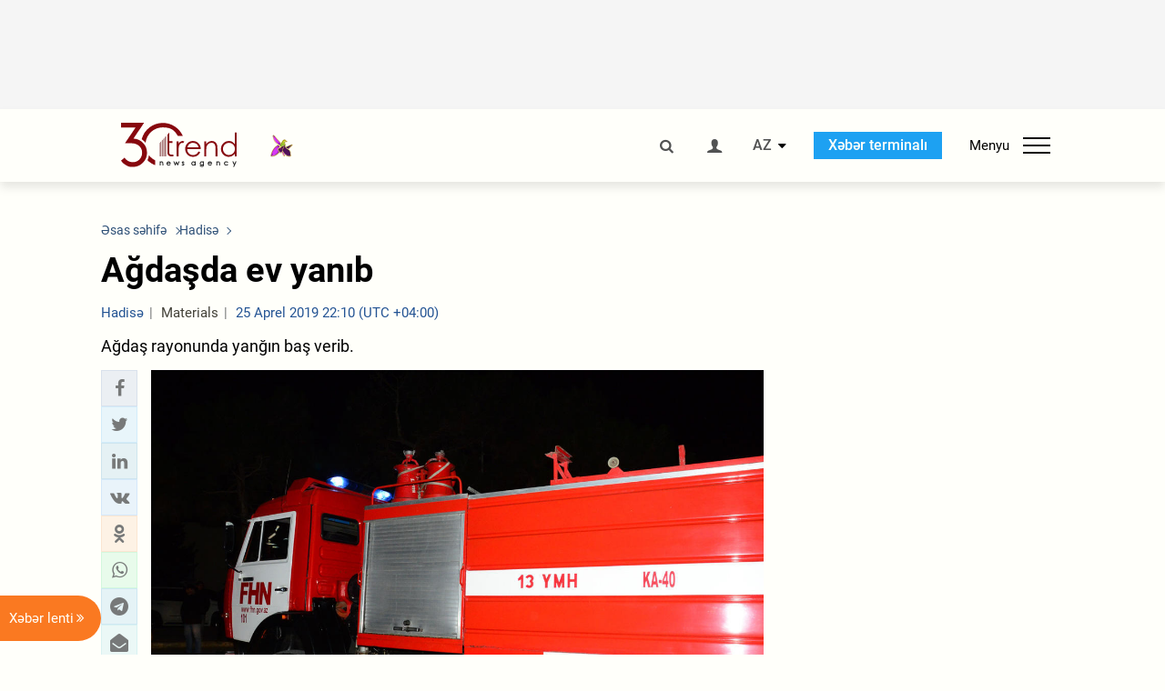

--- FILE ---
content_type: text/html; charset=UTF-8
request_url: https://az.trend.az/azerbaijan/incident/3052381.html
body_size: 18425
content:
    <!DOCTYPE html>
<html lang="az"  itemscope itemtype="http://schema.org/NewsArticle">
    <head>
        <meta charset="UTF-8">
        <meta name="viewport" content="width=device-width, user-scalable=yes, initial-scale=1.0, maximum-scale=2.0, minimum-scale=1.0">
        <title>Ağdaşda ev yanıb - Trend.Az</title>

                    <meta name="description" content="Ağdaş rayonunda yanğın baş verib.">
                            <meta name="keywords" content="Azərbaycan xəbərləri, Azərbaycan, Gürcüstan, Qazaxıstan, Türkmənistan, Özbəkistan, İran, Türkiyə xəbərləri.">
                
        <!-- #FAVICONS -->
        <link rel="apple-touch-icon" sizes="180x180" href="/assets/favicon/apple-touch-icon.png?v=2022011801">
        <link rel="icon" type="image/png" sizes="32x32" href="/assets/favicon/favicon-32x32.png?v=2022011801">
        <link rel="icon" type="image/png" sizes="192x192" href="/assets/favicon/android-chrome-192x192.png?v=2022011801">
        <link rel="icon" type="image/png" sizes="16x16" href="/assets/favicon/favicon-16x16.png?v=2022011801">
        <link rel="manifest" href="/assets/favicon/site.webmanifest?v=2022011801">
        <link rel="mask-icon" href="/assets/favicon/safari-pinned-tab.svg?v=2022011801" color="#87080e">
        <link rel="shortcut icon" href="/assets/favicon/favicon.ico?v=2022011801">
        <meta name="msapplication-TileColor" content="#87080e">
        <meta name="msapplication-TileImage" content="/assets/favicon/mstile-144x144.png?v=2022011801">
        <meta name="msapplication-config" content="/assets/favicon/browserconfig.xml?v=2022011801">
        <meta name="theme-color" content="#87080e">

        <meta name="google-signin-client_id" content="355278291093-fmr6vhr45lp5al6o7lrmd6rhmei748dn.apps.googleusercontent.com">

        <meta name="yandex-verification" content="1e2cf2d477210d96" />

        <link rel="stylesheet" href="/assets/css/style.min.css?v=1756192040">


        <script>
            var trend_lang = 'az';
            var trend_site = 'news';
            var trend_cat = 'incident';
            var trend_front_page = 'no';
        </script>

        <script async="async" src='https://www.googletagservices.com/tag/js/gpt.js'></script>
        <script>
            var googletag = googletag || {};
            googletag.cmd = googletag.cmd || [];

            var slotUIDs = {};
            var slotTIMERS = {};
            var TREND_Slots = [];
        </script>
                    <script>
                googletag.cmd.push(function () {
                    googletag.defineSlot("/4895143/TREND_slot_top_980x120", [[980, 120], [1000, 120], [1320, 120], [1330, 120]], "TREND_slot_top_980x120").addService(googletag.pubads());
                    googletag.defineSlot("/4895143/TREND_slot_news_top_980x120", [[980, 120], [1000, 120], [1320, 120], [1330, 120]], "TREND_slot_news_top_980x120").addService(googletag.pubads());
                    googletag.defineSlot("/4895143/TREND_slot_news_bottom_980x120", [[980, 120], [1000, 120], [1320, 120], [1330, 120]], "TREND_slot_news_bottom_980x120").addService(googletag.pubads());

                    googletag.defineSlot("/4895143/TREND_slot_horizontal_top_728x90", [[728, 90], [1320, 120], [1330, 120]], "TREND_slot_horizontal_top_728x90").addService(googletag.pubads());
                    googletag.defineSlot("/4895143/TREND_slot_horizontal_02_728x90", [[728, 90], [1320, 120], [1330, 120]], "TREND_slot_horizontal_02_728x90").addService(googletag.pubads());

                    googletag.defineSlot("/4895143/TREND_slot_horizontal_01_left_362x80", [362, 80], "TREND_slot_horizontal_01_left_362x80").addService(googletag.pubads());
                    googletag.defineSlot("/4895143/TREND_slot_horizontal_01_right_362x80", [362, 80], "TREND_slot_horizontal_01_right_362x80").addService(googletag.pubads());

                    googletag.defineSlot("/4895143/TREND_slot_right_top_240x400", [[300, 600], [240, 400]], "TREND_slot_right_top_240x400").addService(googletag.pubads());
                    googletag.defineSlot("/4895143/TREND_slot_right_bottom_240x400", [[300, 600], [240, 400]], "TREND_slot_right_bottom_240x400").addService(googletag.pubads());

                    googletag.defineSlot("/4895143/TREND_Slot_240x200_01", [[300, 300], [240, 200]], "TREND_Slot_240x200_01").addService(googletag.pubads());
                    googletag.defineSlot("/4895143/TREND_Slot_240x200_02", [[300, 300], [240, 200]], "TREND_Slot_240x200_02").addService(googletag.pubads());

                    googletag.defineSlot("/4895143/TREND_slot_right_news_top_240x400", [[300, 600], [240, 400]], "TREND_slot_right_news_top_240x400").addService(googletag.pubads());
                    googletag.defineSlot("/4895143/TREND_slot_right_news_bottom_240x400", [[300, 600], [240, 400]], "TREND_slot_right_news_bottom_240x400").addService(googletag.pubads());

                    googletag.defineSlot("/4895143/TREND_slot_news_bottom_468x60", [468, 60], "TREND_slot_news_bottom_468x60").addService(googletag.pubads());

                    googletag.defineSlot("/4895143/TREND_slot_horizontal_news_01_728x90", [728, 90], "TREND_slot_horizontal_news_01_728x90").addService(googletag.pubads());
                    googletag.defineSlot('/4895143/TREND_slot_horizontal_down_728x90', [728, 90], 'TREND_slot_horizontal_down_728x90').addService(googletag.pubads());

                    googletag.defineSlot('/4895143/TREND_Slot_250x250_01', [[300, 300], [250, 250]], 'div-gpt-ad-1408342069117-0').addService(googletag.pubads());
                    googletag.defineSlot('/4895143/TREND_Slot_250x250_news_01', [[300, 300], [250, 250]], 'div-gpt-ad-1408342069117-2').addService(googletag.pubads());
                    googletag.defineSlot('/4895143/TREND_Slot_250x250_02', [[300, 300], [250, 250]], 'div-gpt-ad-1408342069117-1').addService(googletag.pubads());

                    googletag.defineSlot('/4895143/TREND_slot_horizontal_01_240x80', [240, 80], 'TREND_slot_horizontal_01_240x80').addService(googletag.pubads());

                    googletag.defineSlot("/4895143/TREND_slot_END_HTML", [1, 1], "TREND_slot_END_HTML").addService(googletag.pubads());
                    googletag.defineSlot("/4895143/TREND_slot_END_HTML_Richmedia", [1, 1], "TREND_slot_END_HTML_Richmedia").addService(googletag.pubads());
                    googletag.defineSlot("/4895143/TREND_slot_NEWS_END_HTML", [1, 1], "TREND_slot_NEWS_END_HTML").addService(googletag.pubads());
                    googletag.pubads().setTargeting('trend_site', [trend_site]).setTargeting('trend_lang', [trend_lang]).setTargeting('trend_cat', [trend_cat]).setTargeting('trend_front_page', [trend_front_page]);
                    // googletag.pubads().enableSingleRequest();
                    googletag.pubads().collapseEmptyDivs();
                    googletag.enableServices();
                });


                function displayGPTSlot(slotId, divId) {
                    googletag.cmd.push(function () {
                        var slot = googletag.defineSlot("/4895143/" + slotId, [[300, 600], [240, 400]], divId)
                            .setTargeting('trend_site', [trend_site]).setTargeting('trend_lang', [trend_lang]).setTargeting('trend_cat', [trend_cat]).setTargeting('trend_front_page', [trend_front_page])
                            .addService(googletag.pubads());
                        googletag.display(slot);
                    });
                }

            </script>
        

<!--        <script async src="https://pagead2.googlesyndication.com/pagead/js/adsbygoogle.js"></script>-->
<!--        <script src="https://widget.svk-native.ru/js/loader.js" defer></script>-->

        <script>window.yaContextCb = window.yaContextCb || []</script>
        <script src="https://yandex.ru/ads/system/context.js" async></script>

        <link rel="canonical" href="https://az.trend.az/azerbaijan/incident/3052381.html">
<meta name="robots" content="max-image-preview:large">
<meta name="twitter:card" content="summary_large_image">
<meta name="twitter:site" content="@trend_az">
<meta name="twitter:description" content="Ağdaş rayonunda yanğın baş verib.">
<meta name="twitter:title" content="Ağdaşda ev yanıb">
<meta itemprop="datePublished" content="2019-04-25T22:10:03+04:00">
<meta itemprop="dateCreated" content="2019-04-25T22:10:03+04:00">
<meta itemprop="dateModified" content="2019-04-25T22:10:03+04:00">
<meta itemprop="headline" content="Ağdaşda ev yanıb">
<meta itemprop="description" content="Ağdaş rayonunda yanğın baş verib.">
<meta name="lastmod" content="2019-04-25T22:10:03+04:00">
<meta name="pubdate" content="2019-04-25T22:10:03+04:00">
<meta property="fb:app_id" content="2741694992818354">
<meta property="og:title" content="Ağdaşda ev yanıb">
<meta property="og:description" content="Ağdaş rayonunda yanğın baş verib.">
<meta property="og:type" content="article">
<meta property="og:url" content="https://az.trend.az/azerbaijan/incident/3052381.html">
<meta property="og:locale" content="az_AZ">
<meta property="og:site_name" content="Trend.Az">
<meta property="article:section" content="Hadisə">
<meta property="article:published_time" content="2019-04-25T22:10:03+04:00">
<meta property="article:modified_time" content="2019-04-25T22:10:03+04:00">
<meta property="og:updated_time" content="2019-04-25T22:10:03+04:00">
<meta name="twitter:image" content="https://az.trend.az/media/2018/02/06/trend_fire_zavod_060218___(1).jpg">
<meta property="og:image" content="https://az.trend.az/media/2018/02/06/trend_fire_zavod_060218___(1).jpg">
<meta property="og:image:width" content="1200">
<meta property="og:image:height" content="801">
<meta itemprop="image" content="https://az.trend.az/media/2018/02/06/trend_fire_zavod_060218___(1).jpg">
<meta itemprop="thumbnailUrl" content="https://az.trend.az/media/2018/02/06/600x410/trend_fire_zavod_060218___(1).jpg">
<link rel="image_src" href="https://az.trend.az/media/2018/02/06/trend_fire_zavod_060218___(1).jpg">
<script>var openedNews={};</script>
<link rel="stylesheet" href="/assets/css/swiper.min.css?v1646901591">
<link rel="stylesheet" href="/assets/css/jquery.fancybox.min.css?v1646901591">

        <!-- Google tag (gtag.js) GA4-->
<script async src="https://www.googletagmanager.com/gtag/js?id=G-3L3QD46P5N"></script>
<script>
    window.dataLayer = window.dataLayer || [];
    function gtag(){dataLayer.push(arguments);}
    gtag('js', new Date());

    gtag('config', 'G-3L3QD46P5N');
</script>        <!-- Yandex.Metrika counter -->
<script type="text/javascript" >
    (function(m,e,t,r,i,k,a){m[i]=m[i]||function(){(m[i].a=m[i].a||[]).push(arguments)};
        m[i].l=1*new Date();
        for (var j = 0; j < document.scripts.length; j++) {if (document.scripts[j].src === r) { return; }}
        k=e.createElement(t),a=e.getElementsByTagName(t)[0],k.async=1,k.src=r,a.parentNode.insertBefore(k,a)})
    (window, document, "script", "https://mc.yandex.ru/metrika/tag.js", "ym");

    ym(5765395, "init", {
        clickmap:true,
        trackLinks:true,
        accurateTrackBounce:true
    });
</script>
<!-- /Yandex.Metrika counter -->        <!--LiveInternet counter-->
<script>
    new Image().src = "https://counter.yadro.ru/hit?r"+
        escape(document.referrer)+((typeof(screen)=="undefined")?"":
            ";s"+screen.width+"*"+screen.height+"*"+(screen.colorDepth?
                screen.colorDepth:screen.pixelDepth))+";u"+escape(document.URL)+
        ";h"+escape(document.title.substring(0,150))+
        ";"+Math.random();</script>
<!--/LiveInternet-->        <script src="https://www.google.com/recaptcha/api.js?render=6Le0Mn0eAAAAAH-ikFIP7pKEggs-8uUk3fIiwJ54"></script>
    </head>
    <body>
<!-- Yandex.Metrika counter -->
<noscript><div><img src="https://mc.yandex.ru/watch/5765395" style="position:absolute; left:-9999px;" alt="" /></div></noscript>
<!-- /Yandex.Metrika counter --><div class="header-wrapper">
    <div id="adv-top" class="adv-wrapper-horizontal">
        <div class="container">
            
                                    <div id="TREND_slot_news_top_980x120" style="min-height: 120px;">
    <script>
        googletag.cmd.push(function () {
            googletag.display('TREND_slot_news_top_980x120');
        });
    </script>
</div>                
                    </div>
    </div>
    <header>
        <div class="container">
            <div class="header-content">
                <div class="logo-wrapper">
                    <a href="/"><img class="logo" src="/assets/img/logo30.svg?v558" alt="Trend.az"></a>
                                            <img src="/assets/img/flower_icon.png?v3" class="icon" alt="Vətən müharibəsinin Anım Gününün rəmzi olan Xarı bülbül">
                                    </div>
                <div class="left">
                </div>
                <div class="right">
                    <ul class="controls">
                        <li><a href="#" class="search-modal-btn"><i class="icon-search"></i></a></li>
                        <!--                        <li><a href="#"><i class="icon-calendar"></i></a></li>-->
                                                    <li><a href="#" class="login-modal-btn"><i class="icon-user"></i></a></li>
                        
                        <li class="dropdown">
                            <a title="Azərbaycan">AZ</a>
                            <ul class="dropdown-content lang-wrapper">
                                                                                                        <li><a href="https://ru.trend.az/" title="Русский"
                                           class="lang-link"
                                           data-lang="ru">RU</a>
                                    </li>
                                                                                                                                            <li><a href="https://www.trend.az/" title="English"
                                           class="lang-link"
                                           data-lang="en">EN</a>
                                    </li>
                                                            </ul>
                        </li>
                        <li class="get-access">
                            <a class="btn" target="_blank"
                               href="https://terminal.trend.az/en/pricing/">Xəbər terminalı</a>
                        </li>
                        <li>
                            <div class="menu-btn">
                                <span>Menyu</span>
                                <div class="menu-icon">
                                    <div></div>
                                    <div></div>
                                    <div></div>
                                </div>
                            </div>
                        </li>
                    </ul>
                </div>
            </div>
            <nav>
    <ul class="bold">
                                <li>
                <a href="https://az.trend.az/latest/" class="" target="">Xəbər lenti</a>
            </li>
                                <li>
                <a href="https://az.trend.az/sections/official-chronicle/" class="" target="">Rəsmi xronika</a>
            </li>
                                <li>
                <a href="https://www.youtube.com/user/TRENDNews2011" class="" target="_blank">Trend TV</a>
            </li>
            </ul>

    <ul class="categories">
                                                                                                        <li>
                <a href="https://az.trend.az/azerbaijan/politics/">Siyasət</a>

                <ul>
                                                                                                    </ul>
            </li>


                                            <li>
                <a href="https://az.trend.az/azerbaijan/society/">Cəmiyyət</a>

                <ul>
                                                        </ul>
            </li>


                                            <li>
                <a href="https://az.trend.az/business/">İqtisadiyyat</a>

                <ul>
                                                                                            <li class="menu-item">
                                <a href="https://az.trend.az/business/green-economy/"
                                   class="menu-link">Yaşıl iqtisadiyyat</a>
                            </li>
                                                                                                <li class="menu-item">
                                <a href="https://az.trend.az/business/energy/"
                                   class="menu-link">Energetika</a>
                            </li>
                                                                                                <li class="menu-item">
                                <a href="https://az.trend.az/business/economy/"
                                   class="menu-link">Biznes və iqtisadiyyat xəbərləri</a>
                            </li>
                                                                                                <li class="menu-item">
                                <a href="https://az.trend.az/business/it/"
                                   class="menu-link">Telekommunikasiya</a>
                            </li>
                                                                                                <li class="menu-item">
                                <a href="https://az.trend.az/business/tender/"
                                   class="menu-link">Tender müsabiqələri</a>
                            </li>
                                                                                                <li class="menu-item">
                                <a href="https://az.trend.az/business/tourism/"
                                   class="menu-link">Turizm</a>
                            </li>
                                                            </ul>
            </li>


                                            <li>
                <a href="https://az.trend.az/other/world/">Dünya xəbərləri</a>

                <ul>
                                                        </ul>
            </li>


                                            <li>
                <a href="https://az.trend.az/azerbaijan/incident/">Hadisə</a>

                <ul>
                                                        </ul>
            </li>


                                <li>
                <a href="https://az.trend.az/business/finance/">Maliyyə</a>

                <ul>
                                                        </ul>
            </li>


                                <li>
                <a href="https://az.trend.az/azerbaijan/gundem/">Gündəm</a>

                <ul>
                                                                                                    </ul>
            </li>


                                            <li>
                <a href="https://az.trend.az/azerbaijan/sports/">İdman</a>

                <ul>
                                                        </ul>
            </li>


                                <li>
                <a href="https://az.trend.az/azerbaijan/culture/">Mədəniyyət</a>

                <ul>
                                                        </ul>
            </li>


                                                                                    </ul>
<!--    <ul class="genres">-->
<!--        --><!--            --><!--            <li><a href="/--><!--/--><!--">--><!--</a></li>-->
<!--        --><!--    </ul>-->

    <ul class="bold">
                                <li>
                <a href="https://www.day.az/" class="" target="_blank">Day.az</a>
            </li>
                                <li>
                <a href="https://www.milli.az/" class="" target="_blank">Milli.az</a>
            </li>
                                <li>
                <a href="https://www.azernews.az/" class="" target="_blank">Azernews.az</a>
            </li>
                                <li>
                <a href="https://www.idman.biz/az/" class="" target="_blank">İDMAN.BİZ</a>
            </li>
                                <li>
                <a href="https://www.dhapress.com/az/" class="" target="_blank">DHA Press</a>
            </li>
            </ul>
</nav>        </div>


    </header>
            <div class="news-scroll-indicator">
            <div class="container">
                <span id="current-news-title">...</span>
            </div>
            <div class="indicator"></div>
        </div>
    </div>
<div class="container">
    <main class="news">
        <div class="grid">
            <div class="left-column">
                <ol class="breadcrumbs" itemscope itemtype="http://schema.org/BreadcrumbList">
                    <li itemprop="itemListElement" itemscope itemtype="http://schema.org/ListItem">
                        <a class="breadcrumb-link" itemscope itemtype="http://schema.org/Thing" itemprop="item" href="/" itemid="/">
                            <span itemprop="name">Əsas səhifə</span>
                        </a>
                        <meta itemprop="position" content="1"/>
                    </li>
                                            <li itemprop="itemListElement" itemscope itemtype="http://schema.org/ListItem">
                            <a class="breadcrumb-link" itemscope itemtype="http://schema.org/Thing" itemprop="item" href="https://az.trend.az/azerbaijan/incident/" itemid="https://az.trend.az/azerbaijan/incident/">
                                <span itemprop="name">Hadisə</span>
                            </a>
                            <meta itemprop="position" content="2"/>
                        </li>
                                    </ol>
                
<div class="article" data-url="https://az.trend.az/azerbaijan/incident/3052381.html">
    <div class="top-part">
                    <h1 class="">Ağdaşda ev yanıb</h1>
            <div class="meta">
                <span class="categories">Hadisə</span>
                <span class="genres">Materials</span>
                <span class="date-time">25 Aprel 2019 22:10 (UTC +04:00)</span>
            </div>
            <div class="meta">
                                                                <!--                <ul class="social-info">-->
                <!--                    <li><i class="icon-eye"></i> --><!--</li>-->
                <!--                </ul>-->
            </div>
                            <div class="excerpt">Ağdaş rayonunda yanğın baş verib.</div>
                        </div>
    <div class="left-part">
        <div class="sticky-content">
            <div class="social">
                <ul class="social-sharing">
        <li class="facebook">
        <a role="button"
           data-sharer="facebook"
           aria-label="Facebook sharing"
           data-url="https://az.trend.az/azerbaijan/incident/3052381.html"
        ><i class="icon-facebook"></i></a>
    </li>
    <li class="twitter">
        <a
                role="button"
                data-sharer="twitter"
                aria-label="Twitter sharing"
                data-title="Ağdaşda ev yanıb"
                data-url="https://az.trend.az/azerbaijan/incident/3052381.html"
        ><i class="icon-twitter"></i>
        </a>
    </li>
    <li class="linkedin">
        <a role="button"
           data-sharer="linkedin"
           aria-label="Linkedin sharing"
           data-url="https://az.trend.az/azerbaijan/incident/3052381.html"
        ><i class="icon-linkedin"></i></a>
    </li>
    <li class="vkontakte">
        <a role="button"
           data-sharer="vk"
           aria-label="vkontakte sharing"
           data-url="https://az.trend.az/azerbaijan/incident/3052381.html"
        ><i class="icon-vkontakte"></i></a>
    </li>
    <li class="odnoklassniki">
        <a role="button"
           data-sharer="okru"
           aria-label="odnoklassniki sharing"
           data-url="https://az.trend.az/azerbaijan/incident/3052381.html"
        ><i class="icon-odnoklassniki"></i></a>
    </li>
    <li class="whatsapp">
        <a
                role="button"
                data-sharer="whatsapp"
                aria-label="whatsapp sharing"
                data-title="Ağdaşda ev yanıb"
                data-url="https://az.trend.az/azerbaijan/incident/3052381.html"
        ><i class="icon-whatsapp"></i></a>
    </li>
    <li class="telegram">
        <a
                role="button"
                data-sharer="telegram"
                aria-label="telegram sharing"
                data-url="https://az.trend.az/azerbaijan/incident/3052381.html"><i class="icon-telegram"></i></a>
    </li>
    <li class="email">
        <a
                role="button"
                data-sharer="email"
                aria-label="send to email"
                data-to=""
                data-subject="Ağdaşda ev yanıb"
                data-title="Ağdaşda ev yanıb"
                data-url="https://az.trend.az/azerbaijan/incident/3052381.html"><i class="icon-envelope-open"></i></a>
    </li>
</ul>            </div>
        </div>
    </div>
    <div class="right-part">
                    

            <div class="image-wrapper">
                <img src="https://az.trend.az/media/2018/02/06/trend_fire_zavod_060218___(1).jpg" alt="Ağdaşda ev yanıb" style="aspect-ratio: 1200 / 801;">
                            </div>
                <div class="article-paddings">
            <div class="read-news-on">
    <h4>Trend-i buradan izləyin</h4>
    <ul>
                    <li class="whatsapp">
                <a href="https://www.whatsapp.com/channel/0029Va8mm7K9Bb5vessDcw2M" target="_blank"><img src="/assets/img/whatsapp_btn.svg?v5" alt="Whatsapp"> <span>Whatsapp</span></a>
            </li>
                            <li class="telegram">
                <a href="https://t.me/trendNewsAgencyAz" target="_blank"><img src="/assets/img/telegram_btn.svg?v4" alt="Telegram"> <span>Telegram</span></a>
            </li>
                            <li class="facebook">
                <a href="https://www.facebook.com/az.trend.az" target="_blank"><img src="/assets/img/facebook_btn.svg?v4" alt="Facebook"> <span>Facebook</span></a>
            </li>
                            <li class="twitter">
                <a href="https://twitter.com/trend_az" target="_blank"><img src="/assets/img/twitter_btn.svg?v5" alt="Twitter"> <span>Twitter</span></a>
            </li>
                
                            <li class="google-news">
                <a href="https://news.google.com/publications/CAAqBwgKMNqQnwwwjrevBA" target="_blank"><img src="/assets/img/googlenews_btn.svg?v3" alt="Google News"> <span>News</span></a>
            </li>
            </ul>
</div>                    </div>


        <div class="article-content article-paddings" itemprop="articleBody">
            <p>Bakı. Trend:</p>
<p>Ağdaş rayonunda yanğın baş verib.</p>
<p>Trend-in FHN-ə istinadən verdiyi məlumata görə, rayonda ümumi sahəsi 180 m² olan birmərtəbəli evin mətbəxinin yanar konstruksiyaları 20 m² sahədə və dam örtüyü 134 m² sahədə yanıb.</p><!-- inPage/Inpage/ -->
<!--<script async src="//code.ainsyndication.com/v2/js/slot.js?01092020"></script>-->
<!--<ins class="ainsyndication" style="display:block; width: 100%; z-index: -1;" data-ad-slot="4246"></ins>-->
<!-- inPage/Inpage/ -->

<div id="ad-video-container-6949cddfe888f" style="position: relative; width: 100%; height: 0;"></div>
<script>
    (function(containerId) {
        if (typeof window.loadAdVideoZL === 'undefined') {
            window.loadAdVideoZL = new Promise((resolve, reject) => {
                import('/vast_test/main.js?20250529001')
                    .then(module => {
                        window.initAdVideoZL = module.default;
                        resolve(window.initAdVideoZL);
                    })
                    .catch(reject);
            });
        }

        window.loadAdVideoZL.then((initAdVideoZL) => {
            initAdVideoZL(containerId);
        });
    })('ad-video-container-6949cddfe888f');
</script>
<p>Evin qalan hissəsi yanğından mühafizə olunub. Yanğın yanğından mühafizə bölmələri tərəfindən söndürülüb.</p>        </div>

        
                    <div class="tags article-paddings">
                <div class="tag-title">Məqalədə:</div>
                <ul>
                                            <li class="tag-item">
                            <a href="https://az.trend.az/tags/542/">yanğın</a>
                        </li>
                                            <li class="tag-item">
                            <a href="https://az.trend.az/tags/1376/">Ağdaş</a>
                        </li>
                                    </ul>
            </div>
            </div>

</div>

<div class="banner-on-visible" data-slot-id="TREND_slot_Mobile_news_320x50_under_article" style="margin-left: auto; margin-right: auto; height: 100px;">
            <div id="TREND_slot_Mobile_news_320x50_under_article" style="height: 100px; margin: 0 auto;">
    <script>
        googletag.cmd.push(function () {
            googletag.display('TREND_slot_Mobile_news_320x50_under_article');
        });
    </script>
</div>    </div>


<!--<div class="adv-wrapper-horizontal">-->
<!--    <div style="width: 100%; text-align: center;">-->
<!--        <ins class="adsbygoogle"-->
<!--             style="display:block"-->
<!--             data-ad-client="ca-pub-4269329097479836"-->
<!--             data-ad-slot="1324310422"-->
<!--             data-ad-format="auto"-->
<!--             data-full-width-responsive="true"-->
            <!--</ins>-->
<!--        <script>-->
<!--            (adsbygoogle = window.adsbygoogle || []).push({});-->
<!--        </script>-->
<!--    </div>-->
<!--</div>-->                        <!-- Yandex Native Ads C-A-2021619-1 -->
        <div id="id-C-A-2021619-1-1766444511"></div>
        <script>window.yaContextCb.push(() => {
                Ya.Context.AdvManager.renderWidget({
                    renderTo: 'id-C-A-2021619-1-1766444511',
                    blockId: 'C-A-2021619-1'
                })
            })</script>
        
<script>
    openedNews.lang = "az";
    openedNews.id = 3052381;
    openedNews.date = 1556215803;
    openedNews.category_id = 3003;
    openedNews.genre_id = 20;
</script>

            </div>
            <div class="right-column">
                <div class="sticky-content">
                        <div class="adv-wrapper">
                    <div id="TREND_slot_right_news_top_240x400_1766444511" style="min-width: 240px; min-height: 400px;">
    <script>
        displayGPTSlot('TREND_slot_right_news_top_240x400', 'TREND_slot_right_news_top_240x400_1766444511');
    </script>
</div>            </div>
                </div>
            </div>

                            <div class="column-span-2">
                    <div class="adv-wrapper-horizontal">
                        <div id="TREND_slot_news_bottom_980x120">
    <script>
        googletag.cmd.push(function () {
            googletag.display('TREND_slot_news_bottom_980x120');
        });
    </script>
</div>                    </div>
                </div>
            
            <div id="more_news_loader" class="lds-ellipsis column-span-2" aria-hidden="true">
                <div></div>
                <div></div>
                <div></div>
                <div></div>
            </div>
        </div>
    </main>
</div>


<div class="side-news-list-btn">
    Xəbər lenti <i class="icon-angle-double-right"></i>
</div>

<div class="side-news-list">
    <div class="section-title"><h3>Xəbər lenti</h3></div>
    <div class="btn-close"><i class="icon-cancel"></i></div>
    <div class="news-list-scroll">
        <ul class="news-list">
                            <li class="">
                    <a href="https://az.trend.az/other/world/4133244.html">
                        <h4 class="">Suriya hakimiyyəti ilə SDQ qüvvələri atəşkəs barədə razılığa gəliblər</h4>
                        <div class="meta">
                            <span class="date-time">02:04 (UTC+04)</span>
                            <span class="categories">Dünya xəbərləri</span>
                            <span class="genres">Materials</span>
                        </div>
                    </a>
                </li>
                            <li class="">
                    <a href="https://az.trend.az/other/world/4133242.html">
                        <h4 class="">Panama Venesueladan müsadirə edilmiş tankerlərdə öz bayrağının istifadəsini araşdırır</h4>
                        <div class="meta">
                            <span class="date-time">01:31 (UTC+04)</span>
                            <span class="categories">Dünya xəbərləri</span>
                            <span class="genres">Materials</span>
                        </div>
                    </a>
                </li>
                            <li class="">
                    <a href="https://az.trend.az/azerbaijan/sports/4133241.html">
                        <h4 class="">&quot;Napoli&quot; İtaliya Superkubokunun qalibi olub</h4>
                        <div class="meta">
                            <span class="date-time">01:06 (UTC+04)</span>
                            <span class="categories">İdman</span>
                            <span class="genres">Materials</span>
                        </div>
                    </a>
                </li>
                            <li class="">
                    <a href="https://az.trend.az/other/world/4133240.html">
                        <h4 class="">Boliviyada yanacaq qiymətlərinin artmasına qarşı etirazlar keçirilir</h4>
                        <div class="meta">
                            <span class="date-time">00:56 (UTC+04)</span>
                            <span class="categories">Dünya xəbərləri</span>
                            <span class="genres">Materials</span>
                        </div>
                    </a>
                </li>
                            <li class="">
                    <a href="https://az.trend.az/other/world/4133238.html">
                        <h4 class="">Venesuelanın suverenliyini müdafiə etməyə hazırdır - Maduro</h4>
                        <div class="meta">
                            <span class="date-time">00:30 (UTC+04)</span>
                            <span class="categories">Dünya xəbərləri</span>
                            <span class="genres">Materials</span>
                        </div>
                    </a>
                </li>
                            <li class="">
                    <a href="https://az.trend.az/azerbaijan/sports/4133235.html">
                        <h4 class="">Afrika Millətlər Kubokunda daha iki oyun keçirilib</h4>
                        <div class="meta">
                            <span class="date-time">00:07 (UTC+04)</span>
                            <span class="categories">İdman</span>
                            <span class="genres">Materials</span>
                        </div>
                    </a>
                </li>
                            <li class="">
                    <a href="https://az.trend.az/other/world/4133233.html">
                        <h4 class="">Tramp administrasiyası 48 xarici diplomatik nümayəndəliyin rəhbərini geri çağıracaq</h4>
                        <div class="meta">
                            <span class="date-time">22 Dekabr 23:37 (UTC+04)</span>
                            <span class="categories">Dünya xəbərləri</span>
                            <span class="genres">Materials</span>
                        </div>
                    </a>
                </li>
                            <li class="">
                    <a href="https://az.trend.az/azerbaijan/sports/4133232.html">
                        <h4 class="">“Trabzonspor” səfərdə məğlub olub - Türkiyə Superliqası</h4>
                        <div class="meta">
                            <span class="date-time">22 Dekabr 23:17 (UTC+04)</span>
                            <span class="categories">İdman</span>
                            <span class="genres">Materials</span>
                        </div>
                    </a>
                </li>
                            <li class="">
                    <a href="https://az.trend.az/other/world/4133231.html">
                        <h4 class="">Hələbdə yaşayış məntəqəsinin atəşə tutulması nəticəsində iki mülki şəxs həlak olub</h4>
                        <div class="meta">
                            <span class="date-time">22 Dekabr 23:07 (UTC+04)</span>
                            <span class="categories">Dünya xəbərləri</span>
                            <span class="genres">Materials</span>
                        </div>
                    </a>
                </li>
                            <li class="">
                    <a href="https://az.trend.az/azerbaijan/sports/4133229.html">
                        <h4 class="">Misli Premyer Liqasında ilin son oyunu Sumqayıtda keçirilib</h4>
                        <div class="meta">
                            <span class="date-time">22 Dekabr 23:01 (UTC+04)</span>
                            <span class="categories">İdman</span>
                            <span class="genres">Materials</span>
                        </div>
                    </a>
                </li>
                            <li class="">
                    <a href="https://az.trend.az/other/world/4133228.html">
                        <h4 class="">İranın İsrailə qarşı hər hansı bir hərəkəti çox sərt cavab ilə qarşılaşacaq - Netanyahu</h4>
                        <div class="meta">
                            <span class="date-time">22 Dekabr 22:48 (UTC+04)</span>
                            <span class="categories">Dünya xəbərləri</span>
                            <span class="genres">Materials</span>
                        </div>
                    </a>
                </li>
                            <li class="">
                    <a href="https://az.trend.az/azerbaijan/incident/4133227.html">
                        <h4 class="">Ağcabədidə iki avtomobil toqquşub, xəsarət alanlar var</h4>
                        <div class="meta">
                            <span class="date-time">22 Dekabr 22:35 (UTC+04)</span>
                            <span class="categories">Hadisə</span>
                            <span class="genres">Materials</span>
                        </div>
                    </a>
                </li>
                            <li class="">
                    <a href="https://az.trend.az/azerbaijan/society/4133225.html">
                        <h4 class="">Xaçmazda beynəlxalq idman yarışlarında uğur qazanmış idmançılar və onların məşqçiləri təltif olunublar (FOTO)</h4>
                        <div class="meta">
                            <span class="date-time">22 Dekabr 22:13 (UTC+04)</span>
                            <span class="categories">Cəmiyyət</span>
                            <span class="genres">Materials</span>
                        </div>
                    </a>
                </li>
                            <li class="">
                    <a href="https://az.trend.az/other/world/4133223.html">
                        <h4 class="">Pentaqon Çinin əlavə 100-dən çox qitələrarası ballistik raket yerləşdirdiyini açıqlayıb</h4>
                        <div class="meta">
                            <span class="date-time">22 Dekabr 21:54 (UTC+04)</span>
                            <span class="categories">Dünya xəbərləri</span>
                            <span class="genres">Materials</span>
                        </div>
                    </a>
                </li>
                            <li class="">
                    <a href="https://az.trend.az/azerbaijan/politics/4133221.html">
                        <h4 class=" bold-news">Azərbaycan və ICDO mülki müdafiə sahəsində əməkdaşlığı müzakirə ediblər (FOTO)</h4>
                        <div class="meta">
                            <span class="date-time">22 Dekabr 21:42 (UTC+04)</span>
                            <span class="categories">Siyasət</span>
                            <span class="genres">Materials</span>
                        </div>
                    </a>
                </li>
                            <li class="">
                    <a href="https://az.trend.az/azerbaijan/politics/4133219.html">
                        <h4 class=" bold-news red-news">Gürcüstanın Baş naziri Prezident İlham Əliyevi təbrik edib</h4>
                        <div class="meta">
                            <span class="date-time">22 Dekabr 21:23 (UTC+04)</span>
                            <span class="categories">Siyasət</span>
                            <span class="genres">Materials</span>
                        </div>
                    </a>
                </li>
                            <li class="">
                    <a href="https://az.trend.az/other/world/4133218.html">
                        <h4 class="">Nigeriya ABŞ ilə əsas diplomatik fikir ayrılıqlarının həll olunduğunu açıqlayıb</h4>
                        <div class="meta">
                            <span class="date-time">22 Dekabr 21:15 (UTC+04)</span>
                            <span class="categories">Dünya xəbərləri</span>
                            <span class="genres">Materials</span>
                        </div>
                    </a>
                </li>
                            <li class="">
                    <a href="https://az.trend.az/other/world/4133039.html">
                        <h4 class="">Qanda şəkər miqdarını nizamlamağın sadə yolu məlum olub</h4>
                        <div class="meta">
                            <span class="date-time">22 Dekabr 21:00 (UTC+04)</span>
                            <span class="categories">Dünya xəbərləri</span>
                            <span class="genres">Materials</span>
                        </div>
                    </a>
                </li>
                            <li class="">
                    <a href="https://az.trend.az/azerbaijan/sports/4133212.html">
                        <h4 class="">“Milan”la “Komo” arasında keçiriləcək oyun Avstraliyada baş tutmayacaq</h4>
                        <div class="meta">
                            <span class="date-time">22 Dekabr 20:43 (UTC+04)</span>
                            <span class="categories">İdman</span>
                            <span class="genres">Materials</span>
                        </div>
                    </a>
                </li>
                            <li class="">
                    <a href="https://az.trend.az/azerbaijan/society/4133209.html">
                        <h4 class=" bold-news">Azərbaycan xalqına qarşı çoxsaylı cinayətlərin törədilməsində təqsirləndirilən şəxslərin məhkəməsinin növbəti iclasının vaxtı AÇIQLANDI</h4>
                        <div class="meta">
                            <span class="date-time">22 Dekabr 20:25 (UTC+04)</span>
                            <span class="categories">Cəmiyyət</span>
                            <span class="genres">Materials</span>
                        </div>
                    </a>
                </li>
                            <li class="">
                    <a href="https://az.trend.az/azerbaijan/society/4133205.html">
                        <h4 class=" bold-news">Ermənistan vətəndaşlarının məhkəməsi təqsirləndirilən şəxslərin son söz çıxışları ilə davam etdirilib (FOTO)</h4>
                        <div class="meta">
                            <span class="date-time">22 Dekabr 20:21 (UTC+04)</span>
                            <span class="categories">Cəmiyyət</span>
                            <span class="genres">Materials</span>
                        </div>
                    </a>
                </li>
                            <li class="">
                    <a href="https://az.trend.az/azerbaijan/society/4133180.html">
                        <h4 class="">Diaspor fəalları fərqləniblər (FOTO)</h4>
                        <div class="meta">
                            <span class="date-time">22 Dekabr 20:20 (UTC+04)</span>
                            <span class="categories">Cəmiyyət</span>
                            <span class="genres">Materials</span>
                        </div>
                    </a>
                </li>
                            <li class="">
                    <a href="https://az.trend.az/azerbaijan/sports/4133199.html">
                        <h4 class="">İtaliya millisinin üzvü &quot;Fənərbaxça&quot;ya keçə bilər</h4>
                        <div class="meta">
                            <span class="date-time">22 Dekabr 20:02 (UTC+04)</span>
                            <span class="categories">İdman</span>
                            <span class="genres">Materials</span>
                        </div>
                    </a>
                </li>
                            <li class="">
                    <a href="https://az.trend.az/other/world/4133165.html">
                        <h4 class="">Fransada kiberhücum poçt sistemini çökdürüb</h4>
                        <div class="meta">
                            <span class="date-time">22 Dekabr 19:48 (UTC+04)</span>
                            <span class="categories">Dünya xəbərləri</span>
                            <span class="genres">Materials</span>
                        </div>
                    </a>
                </li>
                            <li class="">
                    <a href="https://az.trend.az/azerbaijan/sports/4133089.html">
                        <h4 class="">58 yaşlı yapon futbolçu karyerasının 41-ci mövsümünə başlayır</h4>
                        <div class="meta">
                            <span class="date-time">22 Dekabr 19:34 (UTC+04)</span>
                            <span class="categories">İdman</span>
                            <span class="genres">Materials</span>
                        </div>
                    </a>
                </li>
                            <li class="">
                    <a href="https://az.trend.az/business/4133107.html">
                        <h4 class="">Azərbaycanla Böyük Britaniya arasında ticarət dövriyyəsi iki dəfəyə yaxın artıb</h4>
                        <div class="meta">
                            <span class="date-time">22 Dekabr 19:19 (UTC+04)</span>
                            <span class="categories">İqtisadiyyat</span>
                            <span class="genres">Materials</span>
                        </div>
                    </a>
                </li>
                            <li class="">
                    <a href="https://az.trend.az/other/world/4133164.html">
                        <h4 class="">Aİ Rusiyada daha iki şəxsə sanksiya tətbiq etdi</h4>
                        <div class="meta">
                            <span class="date-time">22 Dekabr 19:00 (UTC+04)</span>
                            <span class="categories">Dünya xəbərləri</span>
                            <span class="genres">Materials</span>
                        </div>
                    </a>
                </li>
                            <li class="">
                    <a href="https://az.trend.az/azerbaijan/politics/4132124.html">
                        <h4 class=" bold-news red-news">Prezident İlham Əliyevə təbriklər gəlməkdə davam edir (YENİLƏNİR)</h4>
                        <div class="meta">
                            <span class="date-time">22 Dekabr 18:50 (UTC+04)</span>
                            <span class="categories">Siyasət</span>
                            <span class="genres">Materials</span>
                        </div>
                    </a>
                </li>
                            <li class="">
                    <a href="https://az.trend.az/azerbaijan/politics/4133194.html">
                        <h4 class="">“Şəhərsalma və Memarlıq İli” ölkəmizin şəhərsalma və memarlıq ənənələrinin təbliğində mühüm rol oynayacaq - Vüqar Rəhimzadə</h4>
                        <div class="meta">
                            <span class="date-time">22 Dekabr 18:47 (UTC+04)</span>
                            <span class="categories">Siyasət</span>
                            <span class="genres">Materials</span>
                        </div>
                    </a>
                </li>
                            <li class="">
                    <a href="https://az.trend.az/azerbaijan/politics/4133196.html">
                        <h4 class=" bold-news red-news">Türk Dövlətləri Təşkilatının Baş katibi Prezident İlham Əliyevə təbrik məktubu ünvanlayıb</h4>
                        <div class="meta">
                            <span class="date-time">22 Dekabr 18:45 (UTC+04)</span>
                            <span class="categories">Siyasət</span>
                            <span class="genres">Materials</span>
                        </div>
                    </a>
                </li>
                            <li class="">
                    <a href="https://az.trend.az/other/world/4133059.html">
                        <h4 class="">ABŞ-nin Qrenlandiyaya xüsusi elçi təyin etməsi siyasi qalmaqala yol açıb</h4>
                        <div class="meta">
                            <span class="date-time">22 Dekabr 18:33 (UTC+04)</span>
                            <span class="categories">Dünya xəbərləri</span>
                            <span class="genres">Materials</span>
                        </div>
                    </a>
                </li>
                            <li class="">
                    <a href="https://az.trend.az/business/4133073.html">
                        <h4 class="">Azərbaycan İspaniya iqtisadiyyatına investisiya qoyuluşunu iki dəfəyə yaxın artırıb</h4>
                        <div class="meta">
                            <span class="date-time">22 Dekabr 18:18 (UTC+04)</span>
                            <span class="categories">İqtisadiyyat</span>
                            <span class="genres">Materials</span>
                        </div>
                    </a>
                </li>
                            <li class="">
                    <a href="https://az.trend.az/azerbaijan/politics/4133186.html">
                        <h4 class=" bold-news">Bakıda Azərbaycan-Türkiyə iqtisadi əməkdaşlıq üzrə Birgə Hökumətlərarası Komissiyanın iclası keçirilib (FOTO)</h4>
                        <div class="meta">
                            <span class="date-time">22 Dekabr 18:00 (UTC+04)</span>
                            <span class="categories">Siyasət</span>
                            <span class="genres">Materials</span>
                        </div>
                    </a>
                </li>
                            <li class="">
                    <a href="https://az.trend.az/business/4133178.html">
                        <h4 class="">İl ərzində Almaniyaya ixrac olunan neftin həcmi açıqlanıb</h4>
                        <div class="meta">
                            <span class="date-time">22 Dekabr 17:55 (UTC+04)</span>
                            <span class="categories">İqtisadiyyat</span>
                            <span class="genres">Materials</span>
                        </div>
                    </a>
                </li>
                            <li class="">
                    <a href="https://az.trend.az/other/world/4133141.html">
                        <h4 class="">Hakerlər “Spotify”ın musiqi kataloqunu sındırıb</h4>
                        <div class="meta">
                            <span class="date-time">22 Dekabr 17:49 (UTC+04)</span>
                            <span class="categories">Dünya xəbərləri</span>
                            <span class="genres">Materials</span>
                        </div>
                    </a>
                </li>
                            <li class="">
                    <a href="https://az.trend.az/azerbaijan/gundem/4133169.html">
                        <h4 class="">Daxili işlər naziri gənclərin sırasından seçim edib (FOTO)</h4>
                        <div class="meta">
                            <span class="date-time">22 Dekabr 17:40 (UTC+04)</span>
                            <span class="categories">Gündəm</span>
                            <span class="genres">Materials</span>
                        </div>
                    </a>
                </li>
                            <li class="">
                    <a href="https://az.trend.az/azerbaijan/politics/4133175.html">
                        <h4 class=" bold-news">IDEA Bərdə və Beyləqanda kütləvi ağacəkmə aksiyaları təşkil edib (FOTO)</h4>
                        <div class="meta">
                            <span class="date-time">22 Dekabr 17:37 (UTC+04)</span>
                            <span class="categories">Siyasət</span>
                            <span class="genres">Materials</span>
                        </div>
                    </a>
                </li>
                            <li class="">
                    <a href="https://az.trend.az/azerbaijan/society/4133166.html">
                        <h4 class="">Daha bir neçə istiqamət üzrə keçirilən müsabiqələrin qalibləri müəyyən edilib</h4>
                        <div class="meta">
                            <span class="date-time">22 Dekabr 17:32 (UTC+04)</span>
                            <span class="categories">Cəmiyyət</span>
                            <span class="genres">Materials</span>
                        </div>
                    </a>
                </li>
                            <li class="">
                    <a href="https://az.trend.az/business/4133159.html">
                        <h4 class="">Azərbaycandan İsrailə pul köçürmələri artıb</h4>
                        <div class="meta">
                            <span class="date-time">22 Dekabr 17:26 (UTC+04)</span>
                            <span class="categories">İqtisadiyyat</span>
                            <span class="genres">Materials</span>
                        </div>
                    </a>
                </li>
                            <li class="">
                    <a href="https://az.trend.az/azerbaijan/gundem/4133153.html">
                        <h4 class="">Səfir Qismət Gözəlov Qurbanqulu Berdiməhəmmədovun Azərbaycan dilinə tərcümə edilmiş kitabının təqdimat mərasimində çıxış edib</h4>
                        <div class="meta">
                            <span class="date-time">22 Dekabr 17:17 (UTC+04)</span>
                            <span class="categories">Gündəm</span>
                            <span class="genres">Materials</span>
                        </div>
                    </a>
                </li>
                            <li class="">
                    <a href="https://az.trend.az/other/world/4133109.html">
                        <h4 class="">AYİB Türkiyədə külək enerjisinin inkişafına dəstək olacaq</h4>
                        <div class="meta">
                            <span class="date-time">22 Dekabr 17:12 (UTC+04)</span>
                            <span class="categories">Dünya xəbərləri</span>
                            <span class="genres">Materials</span>
                        </div>
                    </a>
                </li>
                            <li class="">
                    <a href="https://az.trend.az/business/energy/4133084.html">
                        <h4 class="">Rumıniya Azərbaycandan neft tədarükünü əhəmiyyətli dərəcədə artırıb</h4>
                        <div class="meta">
                            <span class="date-time">22 Dekabr 17:07 (UTC+04)</span>
                            <span class="categories">Energetika</span>
                            <span class="genres">Materials</span>
                        </div>
                    </a>
                </li>
                            <li class="">
                    <a href="https://az.trend.az/azerbaijan/society/4133137.html">
                        <h4 class="">Dövlət Dəniz və Liman Agentliyi dənizçilik standartlarının təkmilləşdirilməsi üzrə yeni təşəbbüslərlə çıxış edib (FOTO)</h4>
                        <div class="meta">
                            <span class="date-time">22 Dekabr 17:00 (UTC+04)</span>
                            <span class="categories">Cəmiyyət</span>
                            <span class="genres">Materials</span>
                        </div>
                    </a>
                </li>
                            <li class="">
                    <a href="https://az.trend.az/azerbaijan/society/4133149.html">
                        <h4 class="">Gəncədə 428 kilometr içməli, 380 kilometr tullantı su xətti çəkilib (FOTO)</h4>
                        <div class="meta">
                            <span class="date-time">22 Dekabr 16:58 (UTC+04)</span>
                            <span class="categories">Cəmiyyət</span>
                            <span class="genres">Materials</span>
                        </div>
                    </a>
                </li>
                            <li class="">
                    <a href="https://az.trend.az/azerbaijan/society/4133144.html">
                        <h4 class="">Sumqayıtda “işə düzəltmək” adı altında dələduzluq edən şəxs saxlanıldı</h4>
                        <div class="meta">
                            <span class="date-time">22 Dekabr 16:55 (UTC+04)</span>
                            <span class="categories">Cəmiyyət</span>
                            <span class="genres">Materials</span>
                        </div>
                    </a>
                </li>
                            <li class="">
                    <a href="https://az.trend.az/azerbaijan/incident/4133142.html">
                        <h4 class="">Masallıda ov tüfəngi ilə qayınanasını öldürən şəxsə hökm oxunub</h4>
                        <div class="meta">
                            <span class="date-time">22 Dekabr 16:53 (UTC+04)</span>
                            <span class="categories">Hadisə</span>
                            <span class="genres">Materials</span>
                        </div>
                    </a>
                </li>
                            <li class="">
                    <a href="https://az.trend.az/azerbaijan/incident/4133139.html">
                        <h4 class="">Nərimanovda tibb müəssisəsindən oğurluq edən şəxs saxlanılıb</h4>
                        <div class="meta">
                            <span class="date-time">22 Dekabr 16:49 (UTC+04)</span>
                            <span class="categories">Hadisə</span>
                            <span class="genres">Materials</span>
                        </div>
                    </a>
                </li>
                            <li class="">
                    <a href="https://az.trend.az/azerbaijan/society/4133108.html">
                        <h4 class="">Humboldt mükafatı laureatı professor Məsud Əfəndiyev AzMİU-nun gənc alimləri ilə görüşüb (FOTO)</h4>
                        <div class="meta">
                            <span class="date-time">22 Dekabr 16:40 (UTC+04)</span>
                            <span class="categories">Cəmiyyət</span>
                            <span class="genres">Materials</span>
                        </div>
                    </a>
                </li>
                            <li class="">
                    <a href="https://az.trend.az/other/world/4133133.html">
                        <h4 class="">Bu ölkədə güclü zəlzələ olub</h4>
                        <div class="meta">
                            <span class="date-time">22 Dekabr 16:33 (UTC+04)</span>
                            <span class="categories">Dünya xəbərləri</span>
                            <span class="genres">Materials</span>
                        </div>
                    </a>
                </li>
                            <li class="">
                    <a href="https://az.trend.az/business/4133127.html">
                        <h4 class="">Azərbaycan və Türkiyə sığorta sahəsində istehlakçıların hüquqlarının müdafiəsini müzakirə ediblər</h4>
                        <div class="meta">
                            <span class="date-time">22 Dekabr 16:32 (UTC+04)</span>
                            <span class="categories">İqtisadiyyat</span>
                            <span class="genres">Materials</span>
                        </div>
                    </a>
                </li>
                            <li class="">
                    <a href="https://az.trend.az/azerbaijan/society/4133128.html">
                        <h4 class="">Uşaqlar və şagirdlər üçün televiziyalarda ciddi məzmunlara ehtiyac var - Nazirlik rəsmisi</h4>
                        <div class="meta">
                            <span class="date-time">22 Dekabr 16:29 (UTC+04)</span>
                            <span class="categories">Cəmiyyət</span>
                            <span class="genres">Materials</span>
                        </div>
                    </a>
                </li>
                            <li class="">
                    <a href="https://az.trend.az/azerbaijan/politics/4133134.html">
                        <h4 class=" bold-news red-news">ICESCO-nun Baş direktoru Prezident İlham Əliyevi təbrik edib</h4>
                        <div class="meta">
                            <span class="date-time">22 Dekabr 16:27 (UTC+04)</span>
                            <span class="categories">Siyasət</span>
                            <span class="genres">Materials</span>
                        </div>
                    </a>
                </li>
                            <li class="">
                    <a href="https://az.trend.az/azerbaijan/gundem/4133120.html">
                        <h4 class="">Milli Məclisin deputatı Vüqar Rəhimzadə Culfada seçiciləri ilə növbəti görüşünü keçirib (FOTO)</h4>
                        <div class="meta">
                            <span class="date-time">22 Dekabr 16:24 (UTC+04)</span>
                            <span class="categories">Gündəm</span>
                            <span class="genres">Materials</span>
                        </div>
                    </a>
                </li>
                            <li class="">
                    <a href="https://az.trend.az/azerbaijan/society/4133115.html">
                        <h4 class="">Şagirdlərin kibertəhlükəsizlik üzrə ilkin biliklərə yiyələnməsi Elm və Təhsil Nazirliyinin daim nəzarətindir - Səbuhi Rzayev</h4>
                        <div class="meta">
                            <span class="date-time">22 Dekabr 16:21 (UTC+04)</span>
                            <span class="categories">Cəmiyyət</span>
                            <span class="genres">Materials</span>
                        </div>
                    </a>
                </li>
                            <li class="">
                    <a href="https://az.trend.az/other/world/4133071.html">
                        <h4 class="">IFC Türkiyədə dayanıqlı inkişaf və innovasiyalarla bağlı beynəlxalq şirkətə iri məbləğdə kredit ayırıb</h4>
                        <div class="meta">
                            <span class="date-time">22 Dekabr 16:18 (UTC+04)</span>
                            <span class="categories">Dünya xəbərləri</span>
                            <span class="genres">Materials</span>
                        </div>
                    </a>
                </li>
                            <li class="">
                    <a href="https://az.trend.az/azerbaijan/society/4133101.html">
                        <h4 class=" bold-news">AHİK Yeni il hədiyyələri ilə bağlı yayılan iddialara aydınlıq gətirib</h4>
                        <div class="meta">
                            <span class="date-time">22 Dekabr 16:16 (UTC+04)</span>
                            <span class="categories">Cəmiyyət</span>
                            <span class="genres">Materials</span>
                        </div>
                    </a>
                </li>
                            <li class="">
                    <a href="https://az.trend.az/business/4133104.html">
                        <h4 class="">Azərbaycan nümayəndə heyəti Şanxayda “ByteDance”in illik “FORCE” beynəlxalq konfransında iştirak edib (FOTO)</h4>
                        <div class="meta">
                            <span class="date-time">22 Dekabr 16:07 (UTC+04)</span>
                            <span class="categories">İqtisadiyyat</span>
                            <span class="genres">Materials</span>
                        </div>
                    </a>
                </li>
                            <li class="">
                    <a href="https://az.trend.az/other/world/4133070.html">
                        <h4 class="">Ukrayna Çin vətəndaşlarına sanksiya tətbiq edəcək</h4>
                        <div class="meta">
                            <span class="date-time">22 Dekabr 16:04 (UTC+04)</span>
                            <span class="categories">Dünya xəbərləri</span>
                            <span class="genres">Materials</span>
                        </div>
                    </a>
                </li>
                            <li class="">
                    <a href="https://az.trend.az/azerbaijan/society/4133096.html">
                        <h4 class="">&quot;Media savadlılığı&quot; müxtəlif fənlərin tərkibində tədris olunur</h4>
                        <div class="meta">
                            <span class="date-time">22 Dekabr 15:56 (UTC+04)</span>
                            <span class="categories">Cəmiyyət</span>
                            <span class="genres">Materials</span>
                        </div>
                    </a>
                </li>
                            <li class="">
                    <a href="https://az.trend.az/business/energy/4133091.html">
                        <h4 class=" bold-news">bp &quot;Qarabağ&quot; yatağında 3D seysmik tədqiqatlara başlayıb</h4>
                        <div class="meta">
                            <span class="date-time">22 Dekabr 15:51 (UTC+04)</span>
                            <span class="categories">Energetika</span>
                            <span class="genres">Materials</span>
                        </div>
                    </a>
                </li>
                            <li class="">
                    <a href="https://az.trend.az/azerbaijan/gundem/4133093.html">
                        <h4 class="">Kolleclərə yeni təyinatlar olub</h4>
                        <div class="meta">
                            <span class="date-time">22 Dekabr 15:45 (UTC+04)</span>
                            <span class="categories">Gündəm</span>
                            <span class="genres">Materials</span>
                        </div>
                    </a>
                </li>
                            <li class="">
                    <a href="https://az.trend.az/azerbaijan/society/4133086.html">
                        <h4 class=" bold-news">Rəqəmsal Məktəb öyrənmə, ünsiyyət və əməkdaşlıq üçün müasir platformadır - MÜTDA-nın şöbə müdiri</h4>
                        <div class="meta">
                            <span class="date-time">22 Dekabr 15:36 (UTC+04)</span>
                            <span class="categories">Cəmiyyət</span>
                            <span class="genres">Materials</span>
                        </div>
                    </a>
                </li>
                            <li class="">
                    <a href="https://az.trend.az/azerbaijan/society/4133081.html">
                        <h4 class=" bold-news">Media savadlılığı həm peşəkar jurnalistlərin, həm də auditoriyanın ortaq məsuliyyətidir - Əhməd İsmayılov</h4>
                        <div class="meta">
                            <span class="date-time">22 Dekabr 15:28 (UTC+04)</span>
                            <span class="categories">Cəmiyyət</span>
                            <span class="genres">Materials</span>
                        </div>
                    </a>
                </li>
                            <li class="">
                    <a href="https://az.trend.az/other/world/4133026.html">
                        <h4 class="">Vens Ukrayna münaqişəsinin nizamlanmasını ləngidən əsas amili açıqlayıb</h4>
                        <div class="meta">
                            <span class="date-time">22 Dekabr 15:24 (UTC+04)</span>
                            <span class="categories">Dünya xəbərləri</span>
                            <span class="genres">Materials</span>
                        </div>
                    </a>
                </li>
                            <li class="">
                    <a href="https://az.trend.az/azerbaijan/politics/4133076.html">
                        <h4 class=" bold-news red-news">Rüstəm Minnixanov Prezident İlham Əliyevi təbrik edib</h4>
                        <div class="meta">
                            <span class="date-time">22 Dekabr 15:20 (UTC+04)</span>
                            <span class="categories">Siyasət</span>
                            <span class="genres">Materials</span>
                        </div>
                    </a>
                </li>
                            <li class="">
                    <a href="https://az.trend.az/azerbaijan/incident/4133060.html">
                        <h4 class="">Son iki gündə pirotexniki vasitələr satan 8 nəfər saxlanılıb - DİN</h4>
                        <div class="meta">
                            <span class="date-time">22 Dekabr 15:15 (UTC+04)</span>
                            <span class="categories">Hadisə</span>
                            <span class="genres">Materials</span>
                        </div>
                    </a>
                </li>
                            <li class="">
                    <a href="https://az.trend.az/azerbaijan/society/4133041.html">
                        <h4 class="">Trend BİA əməkdaşları “Azərbaycan milli mətbuatının 150 illiyi” medalı ilə təltif olunublar (FOTO)</h4>
                        <div class="meta">
                            <span class="date-time">22 Dekabr 15:15 (UTC+04)</span>
                            <span class="categories">Cəmiyyət</span>
                            <span class="genres">Materials</span>
                        </div>
                    </a>
                </li>
                            <li class="">
                    <a href="https://az.trend.az/azerbaijan/society/4133010.html">
                        <h4 class=" bold-news">“Rəqəmsallaşma, Süni İntellekt və Media Savadlılığı” Konfransı keçirilir (FOTO) (YENİLƏNİB)</h4>
                        <div class="meta">
                            <span class="date-time">22 Dekabr 15:14 (UTC+04)</span>
                            <span class="categories">Cəmiyyət</span>
                            <span class="genres">Materials</span>
                        </div>
                    </a>
                </li>
                            <li class="">
                    <a href="https://az.trend.az/azerbaijan/gundem/4133058.html">
                        <h4 class="">Azərbaycanı Şanxayda təmsil edəcək kibertəhlükəsizlik komandalarının seçiminə start verilib (FOTO)</h4>
                        <div class="meta">
                            <span class="date-time">22 Dekabr 15:08 (UTC+04)</span>
                            <span class="categories">Gündəm</span>
                            <span class="genres">Materials</span>
                        </div>
                    </a>
                </li>
                            <li class="">
                    <a href="https://az.trend.az/azerbaijan/politics/4133054.html">
                        <h4 class=" bold-news red-news">Prezident İlham Əliyev 2026-cı ilin Azərbaycanda “Şəhərsalma və Memarlıq İli” elan olunması ilə bağlı paylaşım edib (FOTO)</h4>
                        <div class="meta">
                            <span class="date-time">22 Dekabr 15:05 (UTC+04)</span>
                            <span class="categories">Siyasət</span>
                            <span class="genres">Materials</span>
                        </div>
                    </a>
                </li>
                            <li class="">
                    <a href="https://az.trend.az/azerbaijan/society/4133050.html">
                        <h4 class=" bold-news">Media savadlığı yüksək olan cəmiyyət yalançı təbliğatın təsiri altına düşmür - Natiq Məmmədli</h4>
                        <div class="meta">
                            <span class="date-time">22 Dekabr 15:02 (UTC+04)</span>
                            <span class="categories">Cəmiyyət</span>
                            <span class="genres">Materials</span>
                        </div>
                    </a>
                </li>
                            <li class="">
                    <a href="https://az.trend.az/azerbaijan/society/4133028.html">
                        <h4 class="">Bakıda az taksi, çox hərəkət: Niyə sürətli azalma hamının xeyrinədir?</h4>
                        <div class="meta">
                            <span class="date-time">22 Dekabr 15:00 (UTC+04)</span>
                            <span class="categories">Cəmiyyət</span>
                            <span class="genres">Materials</span>
                        </div>
                    </a>
                </li>
                            <li class="">
                    <a href="https://az.trend.az/other/world/4133018.html">
                        <h4 class="">İsveçdə 12 yaşlı muzdlu qatil həbs olunub</h4>
                        <div class="meta">
                            <span class="date-time">22 Dekabr 14:51 (UTC+04)</span>
                            <span class="categories">Dünya xəbərləri</span>
                            <span class="genres">Materials</span>
                        </div>
                    </a>
                </li>
                            <li class="">
                    <a href="https://az.trend.az/azerbaijan/society/4133040.html">
                        <h4 class="">Səhiyyə Nazirliyində ABŞ-nin Azərbaycandakı Müvəqqəti işlər vəkili ilə görüş keçirilib (FOTO)</h4>
                        <div class="meta">
                            <span class="date-time">22 Dekabr 14:50 (UTC+04)</span>
                            <span class="categories">Cəmiyyət</span>
                            <span class="genres">Materials</span>
                        </div>
                    </a>
                </li>
                            <li class="">
                    <a href="https://az.trend.az/business/energy/4133036.html">
                        <h4 class="">Azərbaycan İraqdan 163 min dollarlıq xam neft alıb</h4>
                        <div class="meta">
                            <span class="date-time">22 Dekabr 14:42 (UTC+04)</span>
                            <span class="categories">Energetika</span>
                            <span class="genres">Materials</span>
                        </div>
                    </a>
                </li>
                            <li class="">
                    <a href="https://az.trend.az/azerbaijan/society/4133043.html">
                        <h4 class=" bold-news">Amnistiya çəçivəsində “Əlincə” FK-nın prezidenti də azadlığa buraxılıb</h4>
                        <div class="meta">
                            <span class="date-time">22 Dekabr 14:40 (UTC+04)</span>
                            <span class="categories">Cəmiyyət</span>
                            <span class="genres">Materials</span>
                        </div>
                    </a>
                </li>
                            <li class="">
                    <a href="https://az.trend.az/azerbaijan/society/4133031.html">
                        <h4 class=" bold-news">Ermənistan vətəndaşlarının məhkəməsi təqsirləndirilən şəxslərin son söz çıxışları ilə davam etdirilir</h4>
                        <div class="meta">
                            <span class="date-time">22 Dekabr 14:32 (UTC+04)</span>
                            <span class="categories">Cəmiyyət</span>
                            <span class="genres">Materials</span>
                        </div>
                    </a>
                </li>
                            <li class="">
                    <a href="https://az.trend.az/azerbaijan/society/4133017.html">
                        <h4 class=" bold-news">7 saylı cəzaçəkmə müəssisəsində 20 məhkum azadlığa buraxılıb (FOTO/YENİLƏNİB)</h4>
                        <div class="meta">
                            <span class="date-time">22 Dekabr 14:26 (UTC+04)</span>
                            <span class="categories">Cəmiyyət</span>
                            <span class="genres">Materials</span>
                        </div>
                    </a>
                </li>
                            <li class="">
                    <a href="https://az.trend.az/azerbaijan/incident/4133027.html">
                        <h4 class="">Qəbələdə bədbəxt hadisə: ağac 56 yaşlı kişinin üzərinə aşıb</h4>
                        <div class="meta">
                            <span class="date-time">22 Dekabr 14:25 (UTC+04)</span>
                            <span class="categories">Hadisə</span>
                            <span class="genres">Materials</span>
                        </div>
                    </a>
                </li>
                            <li class="">
                    <a href="https://az.trend.az/business/4133021.html">
                        <h4 class=" bold-news">“Bakı Metropoliteni”ndə aparılmış audit yoxlamaları zamanı bir sıra qeyri-müəyyənliklər aşkar edilib</h4>
                        <div class="meta">
                            <span class="date-time">22 Dekabr 14:16 (UTC+04)</span>
                            <span class="categories">İqtisadiyyat</span>
                            <span class="genres">Materials</span>
                        </div>
                    </a>
                </li>
                            <li class="">
                    <a href="https://az.trend.az/azerbaijan/society/4133022.html">
                        <h4 class=" bold-news">Ötən həftə 1299 hektar ərazi minalardan təmizlənib</h4>
                        <div class="meta">
                            <span class="date-time">22 Dekabr 14:11 (UTC+04)</span>
                            <span class="categories">Cəmiyyət</span>
                            <span class="genres">Materials</span>
                        </div>
                    </a>
                </li>
                            <li class="">
                    <a href="https://az.trend.az/azerbaijan/society/4133014.html">
                        <h4 class=" bold-news">“Bakı Metropoliteni”nin fəaliyyətini dayandırmış banklardakı 3 milyon 700 min manata yaxın vəsaiti geri qaytarılmayıb</h4>
                        <div class="meta">
                            <span class="date-time">22 Dekabr 14:08 (UTC+04)</span>
                            <span class="categories">Cəmiyyət</span>
                            <span class="genres">Materials</span>
                        </div>
                    </a>
                </li>
                            <li class="">
                    <a href="https://az.trend.az/azerbaijan/politics/4133011.html">
                        <h4 class=" bold-news">Ceyhun Bayramov Kolumbiyanın ölkəmizdəki səfirini qəbul edib (FOTO)</h4>
                        <div class="meta">
                            <span class="date-time">22 Dekabr 14:03 (UTC+04)</span>
                            <span class="categories">Siyasət</span>
                            <span class="genres">Materials</span>
                        </div>
                    </a>
                </li>
                            <li class="">
                    <a href="https://az.trend.az/azerbaijan/society/4132952.html">
                        <h4 class=" bold-news">Köç karvanı Xocalının Badara, Daşbulaq, Ağdərənin Vəngli və Kolatağ kəndlərinə çatıb: açarlar təqdim olunub (FOTO) (YENİLƏNİB)</h4>
                        <div class="meta">
                            <span class="date-time">22 Dekabr 13:56 (UTC+04)</span>
                            <span class="categories">Cəmiyyət</span>
                            <span class="genres">Materials</span>
                        </div>
                    </a>
                </li>
                            <li class="">
                    <a href="https://az.trend.az/azerbaijan/politics/4133006.html">
                        <h4 class=" bold-news red-news">Emoməli Rəhmon Prezident İlham Əliyevi təbrik edib</h4>
                        <div class="meta">
                            <span class="date-time">22 Dekabr 13:55 (UTC+04)</span>
                            <span class="categories">Siyasət</span>
                            <span class="genres">Materials</span>
                        </div>
                    </a>
                </li>
                            <li class="">
                    <a href="https://az.trend.az/azerbaijan/society/4132998.html">
                        <h4 class="">“Vətən müharibəsi tarixi. Azərbaycanın ərazi bütövlüyünün bərpası – Şəxsiyyət faktoru” kitabının ingilis və rus dillərində nəşrlərinin təqdimatı keçirilib (FOTO)</h4>
                        <div class="meta">
                            <span class="date-time">22 Dekabr 13:45 (UTC+04)</span>
                            <span class="categories">Cəmiyyət</span>
                            <span class="genres">Materials</span>
                        </div>
                    </a>
                </li>
                            <li class="">
                    <a href="https://az.trend.az/azerbaijan/society/4133002.html">
                        <h4 class=" bold-news">Prezident İlham Əliyevin Sərəncamı 76 min aztəminatlı ailəni əhatə edəcək</h4>
                        <div class="meta">
                            <span class="date-time">22 Dekabr 13:45 (UTC+04)</span>
                            <span class="categories">Cəmiyyət</span>
                            <span class="genres">Materials</span>
                        </div>
                    </a>
                </li>
                            <li class="">
                    <a href="https://az.trend.az/azerbaijan/society/4132999.html">
                        <h4 class="">“AzInTelecom” və Azərbaycan Uşaq Fondunun birgə layihəsi – “SİMA missiyası” kitabı işıq üzü gördü (FOTO)</h4>
                        <div class="meta">
                            <span class="date-time">22 Dekabr 13:40 (UTC+04)</span>
                            <span class="categories">Cəmiyyət</span>
                            <span class="genres">Materials</span>
                        </div>
                    </a>
                </li>
                            <li class="">
                    <a href="https://az.trend.az/azerbaijan/sports/4132997.html">
                        <h4 class="">&quot;Kəpəz&quot; iki futbolçusu ilə yollarını ayırıb</h4>
                        <div class="meta">
                            <span class="date-time">22 Dekabr 13:34 (UTC+04)</span>
                            <span class="categories">İdman</span>
                            <span class="genres">Materials</span>
                        </div>
                    </a>
                </li>
                            <li class="">
                    <a href="https://az.trend.az/other/world/4132962.html">
                        <h4 class="">Tailand və Kamboca bu tarixdən atəşkəslə bağlı danışıqlara başlayır</h4>
                        <div class="meta">
                            <span class="date-time">22 Dekabr 13:22 (UTC+04)</span>
                            <span class="categories">Dünya xəbərləri</span>
                            <span class="genres">Materials</span>
                        </div>
                    </a>
                </li>
                            <li class="">
                    <a href="https://az.trend.az/azerbaijan/society/4132984.html">
                        <h4 class=" bold-news">Metronun “İçərişəhər” stansiyasında dönmə tunelinin inşasına start verilib</h4>
                        <div class="meta">
                            <span class="date-time">22 Dekabr 13:14 (UTC+04)</span>
                            <span class="categories">Cəmiyyət</span>
                            <span class="genres">Materials</span>
                        </div>
                    </a>
                </li>
                            <li class="">
                    <a href="https://az.trend.az/azerbaijan/society/4132992.html">
                        <h4 class=" bold-news red-news">Aztəminatlı ailələrə birdəfəlik maddi yardım veriləcək - SƏRƏNCAM</h4>
                        <div class="meta">
                            <span class="date-time">22 Dekabr 13:12 (UTC+04)</span>
                            <span class="categories">Cəmiyyət</span>
                            <span class="genres">Materials</span>
                        </div>
                    </a>
                </li>
                            <li class="">
                    <a href="https://az.trend.az/azerbaijan/society/4132975.html">
                        <h4 class="">Azərbaycan və Çin arasında turizm əlaqələrinin inkişafı müzakirə olunub (FOTO)</h4>
                        <div class="meta">
                            <span class="date-time">22 Dekabr 13:10 (UTC+04)</span>
                            <span class="categories">Cəmiyyət</span>
                            <span class="genres">Materials</span>
                        </div>
                    </a>
                </li>
                            <li class="">
                    <a href="https://az.trend.az/azerbaijan/society/4132987.html">
                        <h4 class=" bold-news red-news">Prezident İlham Əliyev 2026-cı ili “Şəhərsalma və Memarlıq İli” elan edib</h4>
                        <div class="meta">
                            <span class="date-time">22 Dekabr 13:10 (UTC+04)</span>
                            <span class="categories">Cəmiyyət</span>
                            <span class="genres">Materials</span>
                        </div>
                    </a>
                </li>
                            <li class="">
                    <a href="https://az.trend.az/azerbaijan/society/4132958.html">
                        <h4 class=" bold-news">Amnistiya aktı Bakı İstintaq Təcridxanasında da icra olunub (FOTO/YENİLƏNİB)</h4>
                        <div class="meta">
                            <span class="date-time">22 Dekabr 13:08 (UTC+04)</span>
                            <span class="categories">Cəmiyyət</span>
                            <span class="genres">Materials</span>
                        </div>
                    </a>
                </li>
                            <li class="">
                    <a href="https://az.trend.az/azerbaijan/politics/4132976.html">
                        <h4 class=" bold-news">Türkiyənin vitse-prezidenti Cevdet Yılmaz Ümummilli Lider Heydər Əliyevin məzarını ziyarət edib (FOTO)</h4>
                        <div class="meta">
                            <span class="date-time">22 Dekabr 13:06 (UTC+04)</span>
                            <span class="categories">Siyasət</span>
                            <span class="genres">Materials</span>
                        </div>
                    </a>
                </li>
                            <li class="">
                    <a href="https://az.trend.az/business/4132969.html">
                        <h4 class="">Çexiyadan Azərbaycana və əks istiqamətə pul köçürmələri artıb</h4>
                        <div class="meta">
                            <span class="date-time">22 Dekabr 13:05 (UTC+04)</span>
                            <span class="categories">İqtisadiyyat</span>
                            <span class="genres">Materials</span>
                        </div>
                    </a>
                </li>
                            <li class="">
                    <a href="https://az.trend.az/other/world/4132956.html">
                        <h4 class="">İsrail XİN Qərbdə yaşayan yəhudiləri İsrailə köçməyə çağırıb</h4>
                        <div class="meta">
                            <span class="date-time">22 Dekabr 13:04 (UTC+04)</span>
                            <span class="categories">Dünya xəbərləri</span>
                            <span class="genres">Materials</span>
                        </div>
                    </a>
                </li>
                            <li class="">
                    <a href="https://az.trend.az/other/world/4132945.html">
                        <h4 class="">Vaşinqton Qəzzanın bərpasına 60 milyard dollar ayrılacağı ilə bağlı xəbəri təkzib etdi</h4>
                        <div class="meta">
                            <span class="date-time">22 Dekabr 13:01 (UTC+04)</span>
                            <span class="categories">Dünya xəbərləri</span>
                            <span class="genres">Materials</span>
                        </div>
                    </a>
                </li>
                            <li class="">
                    <a href="https://az.trend.az/business/4132966.html">
                        <h4 class=" bold-news">İnfrastrukturu inkişaf etdirmək məqsədilə Bakı metrosuna bu qədər vəsait ayrılıb</h4>
                        <div class="meta">
                            <span class="date-time">22 Dekabr 12:58 (UTC+04)</span>
                            <span class="categories">İqtisadiyyat</span>
                            <span class="genres">Materials</span>
                        </div>
                    </a>
                </li>
                            <li class="">
                    <a href="https://az.trend.az/business/4132961.html">
                        <h4 class="">&quot;Bakı Metropoliteni&quot; QSC ötən ili zərərlə yekunlaşdırıb</h4>
                        <div class="meta">
                            <span class="date-time">22 Dekabr 12:54 (UTC+04)</span>
                            <span class="categories">İqtisadiyyat</span>
                            <span class="genres">Materials</span>
                        </div>
                    </a>
                </li>
                            <li class="">
                    <a href="https://az.trend.az/azerbaijan/gundem/4132955.html">
                        <h4 class=" bold-news">Sabahadək “BakuBus”ın daha 3 xəttində NFC texnologiyası tətbiq ediləcək</h4>
                        <div class="meta">
                            <span class="date-time">22 Dekabr 12:48 (UTC+04)</span>
                            <span class="categories">Gündəm</span>
                            <span class="genres">Materials</span>
                        </div>
                    </a>
                </li>
                            <li class="">
                    <a href="https://az.trend.az/azerbaijan/politics/4132972.html">
                        <h4 class="">Türkiyənin vitse-prezidenti Cövdət Yılmaz Zəfər parkını ziyarət edib (FOTO)</h4>
                        <div class="meta">
                            <span class="date-time">22 Dekabr 12:43 (UTC+04)</span>
                            <span class="categories">Siyasət</span>
                            <span class="genres">Materials</span>
                        </div>
                    </a>
                </li>
                            <li class="">
                    <a href="https://az.trend.az/business/energy/4132912.html">
                        <h4 class="">Bu il Azərbaycandan Xorvatiyaya ixrac olunan neftin həcmi məlum olub</h4>
                        <div class="meta">
                            <span class="date-time">22 Dekabr 12:40 (UTC+04)</span>
                            <span class="categories">Energetika</span>
                            <span class="genres">Materials</span>
                        </div>
                    </a>
                </li>
                            <li class="">
                    <a href="https://az.trend.az/azerbaijan/society/4132949.html">
                        <h4 class=" bold-news">Sabah hava yağmursuz keçəcək</h4>
                        <div class="meta">
                            <span class="date-time">22 Dekabr 12:33 (UTC+04)</span>
                            <span class="categories">Cəmiyyət</span>
                            <span class="genres">Materials</span>
                        </div>
                    </a>
                </li>
                            <li class="">
                    <a href="https://az.trend.az/azerbaijan/politics/4132942.html">
                        <h4 class=" bold-news red-news">Zoran Milanoviç Prezident İlham Əliyevə təbrik məktubu ünvanlayıb</h4>
                        <div class="meta">
                            <span class="date-time">22 Dekabr 12:15 (UTC+04)</span>
                            <span class="categories">Siyasət</span>
                            <span class="genres">Materials</span>
                        </div>
                    </a>
                </li>
                            <li class="">
                    <a href="https://az.trend.az/business/4132936.html">
                        <h4 class=" bold-news">Azərbaycan və ABŞ arasında enerji üzrə birgə fəaliyyətin şaxələndirilməsi dəyərləndirilib</h4>
                        <div class="meta">
                            <span class="date-time">22 Dekabr 12:12 (UTC+04)</span>
                            <span class="categories">İqtisadiyyat</span>
                            <span class="genres">Materials</span>
                        </div>
                    </a>
                </li>
                            <li class="">
                    <a href="https://az.trend.az/azerbaijan/politics/4132946.html">
                        <h4 class=" bold-news">Türkiyənin vitse-prezidenti Cevdet Yılmaz Azərbaycana səfərə gəlib</h4>
                        <div class="meta">
                            <span class="date-time">22 Dekabr 12:10 (UTC+04)</span>
                            <span class="categories">Siyasət</span>
                            <span class="genres">Materials</span>
                        </div>
                    </a>
                </li>
                            <li class="">
                    <a href="https://az.trend.az/other/world/4132893.html">
                        <h4 class="">Rusiyada ordu generalı sui-qəsd nəticəsində ölüb (YENİLƏNİB)</h4>
                        <div class="meta">
                            <span class="date-time">22 Dekabr 12:08 (UTC+04)</span>
                            <span class="categories">Dünya xəbərləri</span>
                            <span class="genres">Materials</span>
                        </div>
                    </a>
                </li>
                            <li class="">
                    <a href="https://az.trend.az/azerbaijan/society/4132937.html">
                        <h4 class=" bold-news">Naftalan neftinin beynəlxalq miqyasda tanıdılması üçün tədbirlər proqramı təsdiq edilib</h4>
                        <div class="meta">
                            <span class="date-time">22 Dekabr 12:05 (UTC+04)</span>
                            <span class="categories">Cəmiyyət</span>
                            <span class="genres">Materials</span>
                        </div>
                    </a>
                </li>
                            <li class="">
                    <a href="https://az.trend.az/business/4132930.html">
                        <h4 class="">Azərbaycanda gələn ildən vergi nəzarətində üfüqi monitorinq mexanizminin tətbiqi nəzərdə tutulur</h4>
                        <div class="meta">
                            <span class="date-time">22 Dekabr 12:05 (UTC+04)</span>
                            <span class="categories">İqtisadiyyat</span>
                            <span class="genres">Materials</span>
                        </div>
                    </a>
                </li>
                            <li class="">
                    <a href="https://az.trend.az/azerbaijan/society/4132887.html">
                        <h4 class=" bold-news">Amnistiya çərçivəsində yetkinlik yaşına çatmayan şəxslər azadlığa buraxılıb (YENİLƏNİB)</h4>
                        <div class="meta">
                            <span class="date-time">22 Dekabr 11:56 (UTC+04)</span>
                            <span class="categories">Cəmiyyət</span>
                            <span class="genres">Materials</span>
                        </div>
                    </a>
                </li>
                            <li class="">
                    <a href="https://az.trend.az/other/world/4132916.html">
                        <h4 class="">Türkiyədə “torbaçı” əməliyyatı: xeyli sayda saxlanılan var</h4>
                        <div class="meta">
                            <span class="date-time">22 Dekabr 11:54 (UTC+04)</span>
                            <span class="categories">Dünya xəbərləri</span>
                            <span class="genres">Materials</span>
                        </div>
                    </a>
                </li>
                            <li class="">
                    <a href="https://az.trend.az/azerbaijan/society/4132922.html">
                        <h4 class=" bold-news">Ağdərə rayonunun Həsənriz kəndinə növbəti köç karvanı yola salınıb (FOTO)</h4>
                        <div class="meta">
                            <span class="date-time">22 Dekabr 11:48 (UTC+04)</span>
                            <span class="categories">Cəmiyyət</span>
                            <span class="genres">Materials</span>
                        </div>
                    </a>
                </li>
                            <li class="">
                    <a href="https://az.trend.az/azerbaijan/society/4132919.html">
                        <h4 class="">STEAM layihəsi paytaxt üzrə 200 minə yaxın şagirdi əhatə edib</h4>
                        <div class="meta">
                            <span class="date-time">22 Dekabr 11:45 (UTC+04)</span>
                            <span class="categories">Cəmiyyət</span>
                            <span class="genres">Materials</span>
                        </div>
                    </a>
                </li>
                            <li class="">
                    <a href="https://az.trend.az/azerbaijan/society/4132918.html">
                        <h4 class=" bold-news">Maqnit qasırğası olacaq</h4>
                        <div class="meta">
                            <span class="date-time">22 Dekabr 11:42 (UTC+04)</span>
                            <span class="categories">Cəmiyyət</span>
                            <span class="genres">Materials</span>
                        </div>
                    </a>
                </li>
                            <li class="">
                    <a href="https://az.trend.az/azerbaijan/sports/4132917.html">
                        <h4 class="">PSJ-nin rəqibi müəyyənləşdi</h4>
                        <div class="meta">
                            <span class="date-time">22 Dekabr 11:37 (UTC+04)</span>
                            <span class="categories">İdman</span>
                            <span class="genres">Materials</span>
                        </div>
                    </a>
                </li>
                            <li class="">
                    <a href="https://az.trend.az/other/world/4132886.html">
                        <h4 class="">Rumıniya prezidenti Avropa liderlərini zəiflikdə ittiham edib</h4>
                        <div class="meta">
                            <span class="date-time">22 Dekabr 11:25 (UTC+04)</span>
                            <span class="categories">Dünya xəbərləri</span>
                            <span class="genres">Materials</span>
                        </div>
                    </a>
                </li>
                            <li class="">
                    <a href="https://az.trend.az/business/4132900.html">
                        <h4 class="">Qızılın qiymətində tarixi rekord qeydə alınıb</h4>
                        <div class="meta">
                            <span class="date-time">22 Dekabr 11:25 (UTC+04)</span>
                            <span class="categories">İqtisadiyyat</span>
                            <span class="genres">Materials</span>
                        </div>
                    </a>
                </li>
                            <li class="">
                    <a href="https://az.trend.az/business/4132902.html">
                        <h4 class="">Orqanomineral gübrələrin idxalı və satışı ƏDV-dən azad ediləcək</h4>
                        <div class="meta">
                            <span class="date-time">22 Dekabr 11:22 (UTC+04)</span>
                            <span class="categories">İqtisadiyyat</span>
                            <span class="genres">Materials</span>
                        </div>
                    </a>
                </li>
                            <li class="">
                    <a href="https://az.trend.az/business/4132904.html">
                        <h4 class=" bold-news">Kənd təsərrüfatına verilən vergi güzəştləri balıqçılığa da şamil ediləcək</h4>
                        <div class="meta">
                            <span class="date-time">22 Dekabr 11:22 (UTC+04)</span>
                            <span class="categories">İqtisadiyyat</span>
                            <span class="genres">Materials</span>
                        </div>
                    </a>
                </li>
                            <li class="">
                    <a href="https://az.trend.az/business/4132903.html">
                        <h4 class="">Litvadan Azərbaycana pul köçürmələri 64%-dən çox artıb</h4>
                        <div class="meta">
                            <span class="date-time">22 Dekabr 11:21 (UTC+04)</span>
                            <span class="categories">İqtisadiyyat</span>
                            <span class="genres">Materials</span>
                        </div>
                    </a>
                </li>
                            <li class="">
                    <a href="https://az.trend.az/business/energy/4132874.html">
                        <h4 class="">Yanvar-noyabr aylarında Azərbaycandan Çexiyaya ixrac olunan neftin həcmi açıqlandı</h4>
                        <div class="meta">
                            <span class="date-time">22 Dekabr 11:15 (UTC+04)</span>
                            <span class="categories">Energetika</span>
                            <span class="genres">Materials</span>
                        </div>
                    </a>
                </li>
                            <li class="">
                    <a href="https://az.trend.az/business/4132898.html">
                        <h4 class="">ABŞ səhmlərinə komissiyasız investisiya üçün SON 3 GÜN</h4>
                        <div class="meta">
                            <span class="date-time">22 Dekabr 11:14 (UTC+04)</span>
                            <span class="categories">İqtisadiyyat</span>
                            <span class="genres">Materials</span>
                        </div>
                    </a>
                </li>
                            <li class="">
                    <a href="https://az.trend.az/business/4132866.html">
                        <h4 class=" bold-news">AİB rəqəmsal ticarətin sürətləndirilməsində Azərbaycanı və digər tərəfdaşları dəstəkləyir</h4>
                        <div class="meta">
                            <span class="date-time">22 Dekabr 11:11 (UTC+04)</span>
                            <span class="categories">İqtisadiyyat</span>
                            <span class="genres">Materials</span>
                        </div>
                    </a>
                </li>
                            <li class="">
                    <a href="https://az.trend.az/business/4132884.html">
                        <h4 class="">Azərbaycan İtaliya iqtisadiyyatına investisiya qoyuluşunu iki dəfə artırıb</h4>
                        <div class="meta">
                            <span class="date-time">22 Dekabr 10:59 (UTC+04)</span>
                            <span class="categories">İqtisadiyyat</span>
                            <span class="genres">Materials</span>
                        </div>
                    </a>
                </li>
                            <li class="">
                    <a href="https://az.trend.az/azerbaijan/society/4132881.html">
                        <h4 class="">&quot;Sosial şəbəkə profillərinin izlənməsi&quot; kimi saxta paylaşımlara inanmayın - DİN</h4>
                        <div class="meta">
                            <span class="date-time">22 Dekabr 10:51 (UTC+04)</span>
                            <span class="categories">Cəmiyyət</span>
                            <span class="genres">Materials</span>
                        </div>
                    </a>
                </li>
                            <li class="">
                    <a href="https://az.trend.az/business/4132878.html">
                        <h4 class="">Azərbaycan Almaniyadan məhsul idxalını artırıb</h4>
                        <div class="meta">
                            <span class="date-time">22 Dekabr 10:50 (UTC+04)</span>
                            <span class="categories">İqtisadiyyat</span>
                            <span class="genres">Materials</span>
                        </div>
                    </a>
                </li>
                            <li class="">
                    <a href="https://az.trend.az/azerbaijan/society/4132876.html">
                        <h4 class="">Xudatda işıq kəsiləcək</h4>
                        <div class="meta">
                            <span class="date-time">22 Dekabr 10:35 (UTC+04)</span>
                            <span class="categories">Cəmiyyət</span>
                            <span class="genres">Materials</span>
                        </div>
                    </a>
                </li>
                            <li class="">
                    <a href="https://az.trend.az/business/4132851.html">
                        <h4 class="">AYİB Azərbaycandakı layihələr portfeli üzrə yenilənmiş məlumatları təqdim edib</h4>
                        <div class="meta">
                            <span class="date-time">22 Dekabr 10:22 (UTC+04)</span>
                            <span class="categories">İqtisadiyyat</span>
                            <span class="genres">Materials</span>
                        </div>
                    </a>
                </li>
                            <li class="">
                    <a href="https://az.trend.az/azerbaijan/politics/4132848.html">
                        <h4 class=" bold-news">USACC &quot;Tramp Marşrutu&quot; üzrə dəyirmi masa keçirib (FOTO)</h4>
                        <div class="meta">
                            <span class="date-time">22 Dekabr 10:10 (UTC+04)</span>
                            <span class="categories">Siyasət</span>
                            <span class="genres">Materials</span>
                        </div>
                    </a>
                </li>
                            <li class="">
                    <a href="https://az.trend.az/azerbaijan/society/4132867.html">
                        <h4 class=" bold-news">Amnistiya qərarının icrasına başlanılıb</h4>
                        <div class="meta">
                            <span class="date-time">22 Dekabr 10:09 (UTC+04)</span>
                            <span class="categories">Cəmiyyət</span>
                            <span class="genres">Materials</span>
                        </div>
                    </a>
                </li>
                            <li class="">
                    <a href="https://az.trend.az/business/4132865.html">
                        <h4 class="">Mənşə sertifikatları ilə bağlı müraciətlər yalnız elektron qaydada qəbul olunacaq</h4>
                        <div class="meta">
                            <span class="date-time">22 Dekabr 09:58 (UTC+04)</span>
                            <span class="categories">İqtisadiyyat</span>
                            <span class="genres">Materials</span>
                        </div>
                    </a>
                </li>
                            <li class="">
                    <a href="https://az.trend.az/azerbaijan/society/4132860.html">
                        <h4 class="">Paytaxt yollarında yeni svetoforlar quraşdırılıb</h4>
                        <div class="meta">
                            <span class="date-time">22 Dekabr 09:57 (UTC+04)</span>
                            <span class="categories">Cəmiyyət</span>
                            <span class="genres">Materials</span>
                        </div>
                    </a>
                </li>
                            <li class="">
                    <a href="https://az.trend.az/azerbaijan/society/4132857.html">
                        <h4 class="">Süni intellekt təhsildə hansı yeni iş yerləri yaradacaq? - UNEC rektoru</h4>
                        <div class="meta">
                            <span class="date-time">22 Dekabr 09:56 (UTC+04)</span>
                            <span class="categories">Cəmiyyət</span>
                            <span class="genres">Materials</span>
                        </div>
                    </a>
                </li>
                            <li class="">
                    <a href="https://az.trend.az/azerbaijan/society/4132855.html">
                        <h4 class="">Bank Respublika “ASAN Məktub” proqramı çərçivəsində uşaqların arzularını gerçəkləşdirdi (FOTO)</h4>
                        <div class="meta">
                            <span class="date-time">22 Dekabr 09:53 (UTC+04)</span>
                            <span class="categories">Cəmiyyət</span>
                            <span class="genres">Materials</span>
                        </div>
                    </a>
                </li>
                            <li class="">
                    <a href="https://az.trend.az/other/world/4132849.html">
                        <h4 class="">ABŞ eyni vaxtda 29 səfiri geri çağırır</h4>
                        <div class="meta">
                            <span class="date-time">22 Dekabr 09:49 (UTC+04)</span>
                            <span class="categories">Dünya xəbərləri</span>
                            <span class="genres">Materials</span>
                        </div>
                    </a>
                </li>
                            <li class="">
                    <a href="https://az.trend.az/azerbaijan/society/4132852.html">
                        <h4 class=" bold-news">Səhiyyə Nazirliyi mövsümi xəstəliklərlə bağlı əhaliyə müraciət edib</h4>
                        <div class="meta">
                            <span class="date-time">22 Dekabr 09:43 (UTC+04)</span>
                            <span class="categories">Cəmiyyət</span>
                            <span class="genres">Materials</span>
                        </div>
                    </a>
                </li>
                            <li class="">
                    <a href="https://az.trend.az/azerbaijan/incident/4132847.html">
                        <h4 class="">Ötən həftə 8 nəfərin meyiti təhvil verilib - FHN</h4>
                        <div class="meta">
                            <span class="date-time">22 Dekabr 09:34 (UTC+04)</span>
                            <span class="categories">Hadisə</span>
                            <span class="genres">Materials</span>
                        </div>
                    </a>
                </li>
                            <li class="">
                    <a href="https://az.trend.az/azerbaijan/society/4132845.html">
                        <h4 class=" bold-news">Pirəkəşkül və Ağdərədə yararsız döyüş sursatları məhv ediləcək</h4>
                        <div class="meta">
                            <span class="date-time">22 Dekabr 09:23 (UTC+04)</span>
                            <span class="categories">Cəmiyyət</span>
                            <span class="genres">Materials</span>
                        </div>
                    </a>
                </li>
                            <li class="">
                    <a href="https://az.trend.az/business/4132839.html">
                        <h4 class="">Bu günə olan valyuta məzənnələri</h4>
                        <div class="meta">
                            <span class="date-time">22 Dekabr 09:20 (UTC+04)</span>
                            <span class="categories">İqtisadiyyat</span>
                            <span class="genres">Materials</span>
                        </div>
                    </a>
                </li>
                            <li class="">
                    <a href="https://az.trend.az/azerbaijan/incident/4132841.html">
                        <h4 class="">Bakıda evdə yanğın olub - Ölən var</h4>
                        <div class="meta">
                            <span class="date-time">22 Dekabr 09:12 (UTC+04)</span>
                            <span class="categories">Hadisə</span>
                            <span class="genres">Materials</span>
                        </div>
                    </a>
                </li>
                            <li class="">
                    <a href="https://az.trend.az/azerbaijan/society/4132838.html">
                        <h4 class="">Göyçayda qadın dəm qazından boğulub</h4>
                        <div class="meta">
                            <span class="date-time">22 Dekabr 09:09 (UTC+04)</span>
                            <span class="categories">Cəmiyyət</span>
                            <span class="genres">Materials</span>
                        </div>
                    </a>
                </li>
                            <li class="">
                    <a href="https://az.trend.az/azerbaijan/society/4132837.html">
                        <h4 class="">Qubada piyadanın ölümü ilə nəticələnən qəza baş verib</h4>
                        <div class="meta">
                            <span class="date-time">22 Dekabr 09:06 (UTC+04)</span>
                            <span class="categories">Cəmiyyət</span>
                            <span class="genres">Materials</span>
                        </div>
                    </a>
                </li>
                            <li class="">
                    <a href="https://az.trend.az/azerbaijan/politics/4132832.html">
                        <h4 class=" bold-news red-news">Prezident İlham Əliyevin Ali Avrasiya İqtisadi Şurasının iclasında və MDB dövlət başçılarının qeyri-rəsmi Zirvə görüşündə iştirak etməməsinin səbəbləri açıqlanıb</h4>
                        <div class="meta">
                            <span class="date-time">22 Dekabr 09:00 (UTC+04)</span>
                            <span class="categories">Siyasət</span>
                            <span class="genres">Materials</span>
                        </div>
                    </a>
                </li>
                            <li class="">
                    <a href="https://az.trend.az/azerbaijan/sports/4132831.html">
                        <h4 class="">Misli Premyer Liqasında XVI tura bu gün yekun vurulur</h4>
                        <div class="meta">
                            <span class="date-time">22 Dekabr 08:59 (UTC+04)</span>
                            <span class="categories">İdman</span>
                            <span class="genres">Materials</span>
                        </div>
                    </a>
                </li>
                            <li class="">
                    <a href="https://az.trend.az/azerbaijan/society/4132777.html">
                        <h4 class="">Zığ dairəsi-Hava Limanı yolunda sürət həddi əvvəlki vəziyyətinə qaytarılıb (YENİLƏNİB)</h4>
                        <div class="meta">
                            <span class="date-time">22 Dekabr 08:49 (UTC+04)</span>
                            <span class="categories">Cəmiyyət</span>
                            <span class="genres">Materials</span>
                        </div>
                    </a>
                </li>
                            <li class="">
                    <a href="https://az.trend.az/business/it/4132829.html">
                        <h4 class=" bold-news">Azərbaycan energetikada süni intellektin tətbiqində əsas rol oynaya bilər – Boston Consulting Group (ÖZƏL MÜSAHİBƏ)</h4>
                        <div class="meta">
                            <span class="date-time">22 Dekabr 08:41 (UTC+04)</span>
                            <span class="categories">Telekommunikasiya</span>
                            <span class="genres">Materials</span>
                        </div>
                    </a>
                </li>
                            <li class="">
                    <a href="https://az.trend.az/azerbaijan/society/4079958.html">
                        <h4 class=" bold-news">Sürücülərin NƏZƏRİNƏ: Paytaxtın bir sıra yollarında tıxac var - SİYAHI</h4>
                        <div class="meta">
                            <span class="date-time">22 Dekabr 08:16 (UTC+04)</span>
                            <span class="categories">Cəmiyyət</span>
                            <span class="genres">Materials</span>
                        </div>
                    </a>
                </li>
                            <li class="">
                    <a href="https://az.trend.az/other/world/4132830.html">
                        <h4 class="">Tramp Heqsetlə birlikdə bəyanatla çıxış edəcək</h4>
                        <div class="meta">
                            <span class="date-time">22 Dekabr 08:05 (UTC+04)</span>
                            <span class="categories">Dünya xəbərləri</span>
                            <span class="genres">Materials</span>
                        </div>
                    </a>
                </li>
                            <li class="">
                    <a href="https://az.trend.az/azerbaijan/sports/4132828.html">
                        <h4 class="">AGF 2025-ci il üzrə milli yarış təqvimini uğurla yekunlaşdırıb (FOTO)</h4>
                        <div class="meta">
                            <span class="date-time">22 Dekabr 07:28 (UTC+04)</span>
                            <span class="categories">İdman</span>
                            <span class="genres">Materials</span>
                        </div>
                    </a>
                </li>
                            <li class="">
                    <a href="https://az.trend.az/other/world/4132827.html">
                        <h4 class="">ABŞ-ın Venesuelaya qarşı dəniz blokadası şəraitində neft bahalaşır</h4>
                        <div class="meta">
                            <span class="date-time">22 Dekabr 07:08 (UTC+04)</span>
                            <span class="categories">Dünya xəbərləri</span>
                            <span class="genres">Materials</span>
                        </div>
                    </a>
                </li>
                            <li class="">
                    <a href="https://az.trend.az/other/world/4132825.html">
                        <h4 class="">Əlcəzair Fransa müstəmləkəçiliyinin cinayət kimi tanınması məsələsini gündəmə gətirib</h4>
                        <div class="meta">
                            <span class="date-time">22 Dekabr 06:29 (UTC+04)</span>
                            <span class="categories">Dünya xəbərləri</span>
                            <span class="genres">Materials</span>
                        </div>
                    </a>
                </li>
                            <li class="">
                    <a href="https://az.trend.az/other/world/4132824.html">
                        <h4 class="">Fransa Avropanın ən böyük aviadaşıyıcısının tikintisinə start verir</h4>
                        <div class="meta">
                            <span class="date-time">22 Dekabr 05:58 (UTC+04)</span>
                            <span class="categories">Dünya xəbərləri</span>
                            <span class="genres">Materials</span>
                        </div>
                    </a>
                </li>
                            <li class="">
                    <a href="https://az.trend.az/azerbaijan/sports/4132823.html">
                        <h4 class="">&quot;Liverpul&quot;un hücumçusu bir neçə ay oynamaya bilər</h4>
                        <div class="meta">
                            <span class="date-time">22 Dekabr 05:23 (UTC+04)</span>
                            <span class="categories">İdman</span>
                            <span class="genres">Materials</span>
                        </div>
                    </a>
                </li>
                            <li class="">
                    <a href="https://az.trend.az/other/world/4132822.html">
                        <h4 class="">ABŞ istehsal olunmayan məhsullara tətbiq edilən rüsumları aradan qaldıra bilər</h4>
                        <div class="meta">
                            <span class="date-time">22 Dekabr 04:39 (UTC+04)</span>
                            <span class="categories">Dünya xəbərləri</span>
                            <span class="genres">Materials</span>
                        </div>
                    </a>
                </li>
                            <li class="">
                    <a href="https://az.trend.az/azerbaijan/sports/4132821.html">
                        <h4 class="">&quot;Barselona&quot;nın heyətində itki baş verib</h4>
                        <div class="meta">
                            <span class="date-time">22 Dekabr 03:54 (UTC+04)</span>
                            <span class="categories">İdman</span>
                            <span class="genres">Materials</span>
                        </div>
                    </a>
                </li>
                            <li class="">
                    <a href="https://az.trend.az/other/world/4132820.html">
                        <h4 class="">ABŞ HHQ-nin qırıcısı Trampın iqamətgahı istiqamətində hərəkət edən təyyarəni saxlayıb</h4>
                        <div class="meta">
                            <span class="date-time">22 Dekabr 03:06 (UTC+04)</span>
                            <span class="categories">Dünya xəbərləri</span>
                            <span class="genres">Materials</span>
                        </div>
                    </a>
                </li>
                            <li class="">
                    <a href="https://az.trend.az/other/world/4132816.html">
                        <h4 class="">La-Manş boğazını keçən qanunsuz miqrantların sayı artıb</h4>
                        <div class="meta">
                            <span class="date-time">22 Dekabr 02:25 (UTC+04)</span>
                            <span class="categories">Dünya xəbərləri</span>
                            <span class="genres">Materials</span>
                        </div>
                    </a>
                </li>
                            <li class="">
                    <a href="https://az.trend.az/azerbaijan/sports/4132813.html">
                        <h4 class="">&quot;Yuventus&quot; &quot;Latsio&quot;nun qapıçısı ilə maraqlanır</h4>
                        <div class="meta">
                            <span class="date-time">22 Dekabr 01:45 (UTC+04)</span>
                            <span class="categories">İdman</span>
                            <span class="genres">Materials</span>
                        </div>
                    </a>
                </li>
                    </ul>
        <div class="read-more-link top-line"><a href="/latest/">Bütün xəbərlər</a></div>
    </div>

</div>

<footer>
    <div class="footer-top">
        <div class="container">
            <div class="logo-wrapper">
                <a href="https://az.trend.az/">
                    <img src="/assets/img/logo.svg" alt="Trend News Agency Logo">
                </a>
            </div>
            <ul class="">
                    <li>
            <a href="https://az.trend.az/about" class="" target="">Agentlik haqqında</a>
        </li>
                    <li>
            <a href="https://www.trend.az/auditor-ray/auditor_rayi_2024.pdf?v1" class="" target="_blank">Maliyyə hesabatı</a>
        </li>
                    <li>
            <a href="https://az.trend.az/contacts" class="" target="">Rəhbərlik</a>
        </li>
                            <li>
            <a href="https://terminal.trend.az/en/products/" class="" target="_blank">Bizim Məhsullar</a>
        </li>
                                    <li>
            <a href="https://az.trend.az/copyright" class="" target="">Məxfilik Siyasəti</a>
        </li>
                    <li>
            <a href="https://az.trend.az/privacy-policy" class="" target="">İstifadə şərtləri</a>
        </li>
    </ul>
            <div class="counters">
                <div class="liveinternet">
    <!--LiveInternet logo-->
    <a href="https://www.liveinternet.ru/click" target="_blank">
        <img src="https://counter.yadro.ru/logo?15.2"
             title="LiveInternet: number of pageviews for 24 hours, of visitors for 24 hours and for today is shown"
             alt="" style="border:0" width="88" height="31"/>
    </a>
    <!--/LiveInternet-->
</div>





            </div>
        </div>
    </div>
    <div class="footer-bottom">
        <div class="container">
            <div class="col">© 2025 Trend informasiya agentliyi</div>
            <div class="col">
                <ul class="social-icons">
                    <li>
            <a href="https://www.whatsapp.com/channel/0029Va8mm7K9Bb5vessDcw2M" class="" target="" title="Whatsapp"><i class="icon-whatsapp"></i></a>
        </li>
                    <li>
            <a href="https://www.facebook.com/az.trend.az" class="" target="_blank" title="Facebook"><i class="icon-facebook"></i></a>
        </li>
                    <li>
            <a href="https://twitter.com/trend_az" class="" target="_blank" title="Twitter"><i class="icon-twitter"></i></a>
        </li>
                    <li>
            <a href="https://www.youtube.com/user/TRENDNews2011" class="" target="_blank" title="Youtube"><i class="icon-youtube"></i></a>
        </li>
                    <li>
            <a href="https://t.me/TrendNewsAgency_AZ" class="" target="_blank" title="Telegram"><i class="icon-telegram"></i></a>
        </li>
                    <li>
            <a href="https://www.linkedin.com/company/trend-news-agency" class="" target="_blank" title="LinkedIn"><i class="icon-linkedin"></i></a>
        </li>
                    <li>
            <a href="https://play.google.com/store/apps/details?id=az.zeroline.trendaz" class="" target="_blank" title="Android App"><i class="icon-android"></i></a>
        </li>
                    <li>
            <a href="https://apps.apple.com/us/app/trend-az/id6480114250" class="" target="_blank" title="iOs App"></a>
        </li>
                    <li>
            <a href="feeds/index.rss" class="" target="_blank" title="RSS Feed"><i class="icon-rss"></i></a>
        </li>
    </ul>            </div>
        </div>
    </div>
</footer><div id="TREND_slot_END_HTML" style="height:0; width:0; overflow: hidden;">
    <script>googletag.cmd.push(function () {
            googletag.display("TREND_slot_END_HTML");
        });</script>
</div>

<div id="TREND_slot_END_HTML_Richmedia" style="height:0; width:0; overflow: hidden;">
    <script>googletag.cmd.push(function () {
            googletag.display("TREND_slot_END_HTML_Richmedia");
        });</script>
</div>

<div class="modal login-modal">
    <div class="modal-box" id="authorization-screen">
        <div class="modal-header">
            <h4>Avtorizasiya</h4>
        </div>
        <div class="modal-close"><i class="icon-cancel"></i></div>
        <div class="modal-body">
            <form action="#" method="post" id="modal-login-form">
                <div class="input-group">
                    <!--                    <label for="login-email">Почта</label>-->
                    <input class="" type="text" id="login-email" name="login-email" placeholder="E-mail" required>
                </div>
                <div class="input-group">
                    <!--                    <label for="login-password">Пароль</label>-->
                    <input class="" type="password" id="login-password" name="login-password" placeholder="Parol" required>
                </div>
                <div class="error-message"></div>
                <div class="work-indicator lds-ellipsis">
                    <div></div>
                    <div></div>
                    <div></div>
                    <div></div>
                </div>
                <div class="input-group">
                    <div class="form-btn" id="login-btn">Daxil ol</div>
                </div>
                <input type="hidden" name="target-url" value="">
            </form>
            <a href="#" class="forget-password modal-change" data-target="password-reset-screen">Parolu unutmusunuz?</a>

            <h5 class="mt-2">Qeydiyyatın digər üsulları</h5>
            <ul class="social-login-buttons">
                <li class="facebook">
                    <a href="#" class="facebook-login"><i class="icon-facebook"></i> Facebook ilə daxil ol</a>
                </li>
                <li class="google">
                    <a href="#" class="google-login"><i class="icon-google"></i> Google ilə daxil ol</a>
                </li>
                <li class="twitter">
                    <a href="#" class="twitter-login"><i class="icon-twitter"></i> Twitter ilə daxil ol</a>
                </li>
            </ul>

            <a href="#" class="register-link modal-change" data-target="registration-screen">Qeydiyyat</a>
        </div>
    </div>

    <div class="modal-box" id="registration-screen" style="display: none;">
        <div class="modal-header">
            <h4>Qeydiyyat</h4>
        </div>
        <div class="modal-close"><i class="icon-cancel"></i></div>
        <div class="modal-body">
            <form action="#" method="post" id="modal-register-form">
                <div class="row">
                    <div class="col col-6">
                        <div class="input-group">
                            <input class="" type="text" id="register-first-name" name="register-first-name" placeholder="Ad" required>
                        </div>
                    </div>
                    <div class="col col-6">
                        <div class="input-group">
                            <input class="" type="text" id="register-last-name" name="register-last-name" placeholder="Soyad" required>
                        </div>
                    </div>
                </div>
                <div class="input-group">
                    <input class="" type="email" id="register-email" name="register-email" placeholder="E-mail" required>
                </div>
                <div class="input-group">
                    <input class="" type="password" id="register-password" name="register-password" placeholder="Parol" required>
                </div>
                <div class="input-group">
                    <input class="" type="password" id="register-password-confirm" name="register-password-confirm" placeholder="Parolun təsdiqi" required>
                </div>
                <div class="error-message"></div>
                <div class="work-indicator lds-ellipsis">
                    <div></div>
                    <div></div>
                    <div></div>
                    <div></div>
                </div>
                <div class="input-group">
                    <div class="form-btn" id="register-btn">Qeydiyyatdan keç</div>
                </div>
                <input type="hidden" name="target-url" value="">
            </form>

            <h5 class="mt-2">Qeydiyyatın digər üsulları</h5>
            <ul class="social-login-buttons">
                <li class="facebook">
                    <a href="#" class="facebook-login"><i class="icon-facebook"></i> Facebook ilə daxil ol</a>
                </li>
                <li class="google">
                    <a href="#" class="google-login"><i class="icon-google"></i> Google ilə daxil ol</a>
                </li>
                                <li class="twitter">
                                    <a href="#" class="twitter-login"><i class="icon-twitter"></i> Twitter ilə daxil ol</a>
                                </li>
            </ul>

            <a href="#" class="register-link modal-change" data-target="authorization-screen">Avtorizasiya</a>
        </div>
    </div>

    <div class="modal-box" id="password-reset-screen" style="display: none;">
        <div class="modal-header">
            <h4>Parolu sıfırla</h4>
        </div>
        <div class="modal-close"><i class="icon-cancel"></i></div>
        <div class="modal-body">
            <form action="#" method="post" id="modal-recovery-password">
                <div class="input-group">
                    <input class="" type="email" id="recovery-email" name="recovery-email" placeholder="E-mail" required>
                </div>
                <div class="error-message"></div>

                <div class="work-indicator lds-ellipsis">
                    <div></div>
                    <div></div>
                    <div></div>
                    <div></div>
                </div>
                <div class="input-group">
                    <div class="form-btn" id="reset-password-btn">Sıfırla</div>
                </div>
                <input type="hidden" name="target-url" value="">
            </form>
            <div class="info-message mb-3"></div>

            <a href="#" class="register-link modal-change" data-target="authorization-screen">Avtorizasiya</a>
        </div>
    </div>
</div>
<div class="modal search-modal">
    <div class="modal-box" id="seach-box">
        <div class="modal-close"><i class="icon-cancel"></i></div>
        <div class="modal-body">
            <form action="/search" method="get" id="modal-search-form">
                <div class="input-group-btn">
                    <input class="" type="text" id="search-input" name="query" placeholder="Xəbərlərin axtarışı..." minlength="3" required autocomplete="off">
                    <div class="form-btn" id="do-search-btn"><i class="icon-search"></i></div>
                </div>
            </form>
            <div id="search_news_loader_indicator" class="lds-ellipsis mt-2" style="display: none;">
                <div></div>
                <div></div>
                <div></div>
                <div></div>
            </div>
            <div class="modalSearchResults"></div>
        </div>
    </div>
</div>

<form action="/az/order/" method="get" class="hidden-form" id="order_process">
    <input type="hidden" name="currency" value="azn">
    <input type="hidden" name="product_code" value="">
    <input type="hidden" name="lang" value="az">
</form>

<script src="/assets/js/jquery-3.6.0.min.js?v=1646901373"></script>
<script src="/assets/js/jquery.marquee.min.js?v=1646901373"></script>
<script src="/assets/js/owl.carousel.min.js?v=1646901372"></script>
<script src="/assets/js/jquery.overlayScrollbars.min.js?v=1646901373"></script>
<script src="/assets/js/validator/jquery.validate.min.js?v=1646901595"></script>
    <script src="/assets/js/validator/localization/messages_az.js?v=1646901596"></script>



<script src="/assets/js/messages_az.min.js?v=1665659454"></script>
<script src="/assets/js/main.js?v=1761644276"></script>
<script src="/assets/js/sharer.min.js?v=1646901591"></script>
<script src="https://apis.google.com/js/platform.js?onload=googleApiOnLoad" async defer></script>


<script>
    currentCurrency = 'azn';
</script>

<script src="/assets/js/swiper.min.js?v1646901591"></script>
<script src="/assets/js/jquery.fancybox.min.js?v1646901591"></script>

<script>
    window.digitalks=window.digitalks||new function(){var t=this;t._e=[],t._c={},t.config=function(c){var i;t._c=c,t._c.script_id?((i=document.createElement("script")).src="//data.digitalks.az/v1/scripts/"+t._c.script_id+"/track.js?&cb="+Math.random(),i.async=!0,document.head.appendChild(i)):console.error("digitalks: script_id cannot be empty!")};["track","identify"].forEach(function(c){t[c]=function(){t._e.push([c].concat(Array.prototype.slice.call(arguments,0)))}})};

    digitalks.config({
        script_id: "405f898c-66d2-4fc0-b579-0afe33254516",
        page_url: location.href,
        referrer: document.referrer
    })
</script>


<script>(function(){function c(){var b=a.contentDocument||a.contentWindow.document;if(b){var d=b.createElement('script');d.innerHTML="window.__CF$cv$params={r:'9b233e56e9803426',t:'MTc2NjQ0NDUxMQ=='};var a=document.createElement('script');a.src='/cdn-cgi/challenge-platform/scripts/jsd/main.js';document.getElementsByTagName('head')[0].appendChild(a);";b.getElementsByTagName('head')[0].appendChild(d)}}if(document.body){var a=document.createElement('iframe');a.height=1;a.width=1;a.style.position='absolute';a.style.top=0;a.style.left=0;a.style.border='none';a.style.visibility='hidden';document.body.appendChild(a);if('loading'!==document.readyState)c();else if(window.addEventListener)document.addEventListener('DOMContentLoaded',c);else{var e=document.onreadystatechange||function(){};document.onreadystatechange=function(b){e(b);'loading'!==document.readyState&&(document.onreadystatechange=e,c())}}}})();</script></body>
</html>

--- FILE ---
content_type: text/html; charset=utf-8
request_url: https://www.google.com/recaptcha/api2/anchor?ar=1&k=6Le0Mn0eAAAAAH-ikFIP7pKEggs-8uUk3fIiwJ54&co=aHR0cHM6Ly9hei50cmVuZC5hejo0NDM.&hl=en&v=7gg7H51Q-naNfhmCP3_R47ho&size=invisible&anchor-ms=20000&execute-ms=30000&cb=i9c8xkyp9fyt
body_size: 47922
content:
<!DOCTYPE HTML><html dir="ltr" lang="en"><head><meta http-equiv="Content-Type" content="text/html; charset=UTF-8">
<meta http-equiv="X-UA-Compatible" content="IE=edge">
<title>reCAPTCHA</title>
<style type="text/css">
/* cyrillic-ext */
@font-face {
  font-family: 'Roboto';
  font-style: normal;
  font-weight: 400;
  font-stretch: 100%;
  src: url(//fonts.gstatic.com/s/roboto/v48/KFO7CnqEu92Fr1ME7kSn66aGLdTylUAMa3GUBHMdazTgWw.woff2) format('woff2');
  unicode-range: U+0460-052F, U+1C80-1C8A, U+20B4, U+2DE0-2DFF, U+A640-A69F, U+FE2E-FE2F;
}
/* cyrillic */
@font-face {
  font-family: 'Roboto';
  font-style: normal;
  font-weight: 400;
  font-stretch: 100%;
  src: url(//fonts.gstatic.com/s/roboto/v48/KFO7CnqEu92Fr1ME7kSn66aGLdTylUAMa3iUBHMdazTgWw.woff2) format('woff2');
  unicode-range: U+0301, U+0400-045F, U+0490-0491, U+04B0-04B1, U+2116;
}
/* greek-ext */
@font-face {
  font-family: 'Roboto';
  font-style: normal;
  font-weight: 400;
  font-stretch: 100%;
  src: url(//fonts.gstatic.com/s/roboto/v48/KFO7CnqEu92Fr1ME7kSn66aGLdTylUAMa3CUBHMdazTgWw.woff2) format('woff2');
  unicode-range: U+1F00-1FFF;
}
/* greek */
@font-face {
  font-family: 'Roboto';
  font-style: normal;
  font-weight: 400;
  font-stretch: 100%;
  src: url(//fonts.gstatic.com/s/roboto/v48/KFO7CnqEu92Fr1ME7kSn66aGLdTylUAMa3-UBHMdazTgWw.woff2) format('woff2');
  unicode-range: U+0370-0377, U+037A-037F, U+0384-038A, U+038C, U+038E-03A1, U+03A3-03FF;
}
/* math */
@font-face {
  font-family: 'Roboto';
  font-style: normal;
  font-weight: 400;
  font-stretch: 100%;
  src: url(//fonts.gstatic.com/s/roboto/v48/KFO7CnqEu92Fr1ME7kSn66aGLdTylUAMawCUBHMdazTgWw.woff2) format('woff2');
  unicode-range: U+0302-0303, U+0305, U+0307-0308, U+0310, U+0312, U+0315, U+031A, U+0326-0327, U+032C, U+032F-0330, U+0332-0333, U+0338, U+033A, U+0346, U+034D, U+0391-03A1, U+03A3-03A9, U+03B1-03C9, U+03D1, U+03D5-03D6, U+03F0-03F1, U+03F4-03F5, U+2016-2017, U+2034-2038, U+203C, U+2040, U+2043, U+2047, U+2050, U+2057, U+205F, U+2070-2071, U+2074-208E, U+2090-209C, U+20D0-20DC, U+20E1, U+20E5-20EF, U+2100-2112, U+2114-2115, U+2117-2121, U+2123-214F, U+2190, U+2192, U+2194-21AE, U+21B0-21E5, U+21F1-21F2, U+21F4-2211, U+2213-2214, U+2216-22FF, U+2308-230B, U+2310, U+2319, U+231C-2321, U+2336-237A, U+237C, U+2395, U+239B-23B7, U+23D0, U+23DC-23E1, U+2474-2475, U+25AF, U+25B3, U+25B7, U+25BD, U+25C1, U+25CA, U+25CC, U+25FB, U+266D-266F, U+27C0-27FF, U+2900-2AFF, U+2B0E-2B11, U+2B30-2B4C, U+2BFE, U+3030, U+FF5B, U+FF5D, U+1D400-1D7FF, U+1EE00-1EEFF;
}
/* symbols */
@font-face {
  font-family: 'Roboto';
  font-style: normal;
  font-weight: 400;
  font-stretch: 100%;
  src: url(//fonts.gstatic.com/s/roboto/v48/KFO7CnqEu92Fr1ME7kSn66aGLdTylUAMaxKUBHMdazTgWw.woff2) format('woff2');
  unicode-range: U+0001-000C, U+000E-001F, U+007F-009F, U+20DD-20E0, U+20E2-20E4, U+2150-218F, U+2190, U+2192, U+2194-2199, U+21AF, U+21E6-21F0, U+21F3, U+2218-2219, U+2299, U+22C4-22C6, U+2300-243F, U+2440-244A, U+2460-24FF, U+25A0-27BF, U+2800-28FF, U+2921-2922, U+2981, U+29BF, U+29EB, U+2B00-2BFF, U+4DC0-4DFF, U+FFF9-FFFB, U+10140-1018E, U+10190-1019C, U+101A0, U+101D0-101FD, U+102E0-102FB, U+10E60-10E7E, U+1D2C0-1D2D3, U+1D2E0-1D37F, U+1F000-1F0FF, U+1F100-1F1AD, U+1F1E6-1F1FF, U+1F30D-1F30F, U+1F315, U+1F31C, U+1F31E, U+1F320-1F32C, U+1F336, U+1F378, U+1F37D, U+1F382, U+1F393-1F39F, U+1F3A7-1F3A8, U+1F3AC-1F3AF, U+1F3C2, U+1F3C4-1F3C6, U+1F3CA-1F3CE, U+1F3D4-1F3E0, U+1F3ED, U+1F3F1-1F3F3, U+1F3F5-1F3F7, U+1F408, U+1F415, U+1F41F, U+1F426, U+1F43F, U+1F441-1F442, U+1F444, U+1F446-1F449, U+1F44C-1F44E, U+1F453, U+1F46A, U+1F47D, U+1F4A3, U+1F4B0, U+1F4B3, U+1F4B9, U+1F4BB, U+1F4BF, U+1F4C8-1F4CB, U+1F4D6, U+1F4DA, U+1F4DF, U+1F4E3-1F4E6, U+1F4EA-1F4ED, U+1F4F7, U+1F4F9-1F4FB, U+1F4FD-1F4FE, U+1F503, U+1F507-1F50B, U+1F50D, U+1F512-1F513, U+1F53E-1F54A, U+1F54F-1F5FA, U+1F610, U+1F650-1F67F, U+1F687, U+1F68D, U+1F691, U+1F694, U+1F698, U+1F6AD, U+1F6B2, U+1F6B9-1F6BA, U+1F6BC, U+1F6C6-1F6CF, U+1F6D3-1F6D7, U+1F6E0-1F6EA, U+1F6F0-1F6F3, U+1F6F7-1F6FC, U+1F700-1F7FF, U+1F800-1F80B, U+1F810-1F847, U+1F850-1F859, U+1F860-1F887, U+1F890-1F8AD, U+1F8B0-1F8BB, U+1F8C0-1F8C1, U+1F900-1F90B, U+1F93B, U+1F946, U+1F984, U+1F996, U+1F9E9, U+1FA00-1FA6F, U+1FA70-1FA7C, U+1FA80-1FA89, U+1FA8F-1FAC6, U+1FACE-1FADC, U+1FADF-1FAE9, U+1FAF0-1FAF8, U+1FB00-1FBFF;
}
/* vietnamese */
@font-face {
  font-family: 'Roboto';
  font-style: normal;
  font-weight: 400;
  font-stretch: 100%;
  src: url(//fonts.gstatic.com/s/roboto/v48/KFO7CnqEu92Fr1ME7kSn66aGLdTylUAMa3OUBHMdazTgWw.woff2) format('woff2');
  unicode-range: U+0102-0103, U+0110-0111, U+0128-0129, U+0168-0169, U+01A0-01A1, U+01AF-01B0, U+0300-0301, U+0303-0304, U+0308-0309, U+0323, U+0329, U+1EA0-1EF9, U+20AB;
}
/* latin-ext */
@font-face {
  font-family: 'Roboto';
  font-style: normal;
  font-weight: 400;
  font-stretch: 100%;
  src: url(//fonts.gstatic.com/s/roboto/v48/KFO7CnqEu92Fr1ME7kSn66aGLdTylUAMa3KUBHMdazTgWw.woff2) format('woff2');
  unicode-range: U+0100-02BA, U+02BD-02C5, U+02C7-02CC, U+02CE-02D7, U+02DD-02FF, U+0304, U+0308, U+0329, U+1D00-1DBF, U+1E00-1E9F, U+1EF2-1EFF, U+2020, U+20A0-20AB, U+20AD-20C0, U+2113, U+2C60-2C7F, U+A720-A7FF;
}
/* latin */
@font-face {
  font-family: 'Roboto';
  font-style: normal;
  font-weight: 400;
  font-stretch: 100%;
  src: url(//fonts.gstatic.com/s/roboto/v48/KFO7CnqEu92Fr1ME7kSn66aGLdTylUAMa3yUBHMdazQ.woff2) format('woff2');
  unicode-range: U+0000-00FF, U+0131, U+0152-0153, U+02BB-02BC, U+02C6, U+02DA, U+02DC, U+0304, U+0308, U+0329, U+2000-206F, U+20AC, U+2122, U+2191, U+2193, U+2212, U+2215, U+FEFF, U+FFFD;
}
/* cyrillic-ext */
@font-face {
  font-family: 'Roboto';
  font-style: normal;
  font-weight: 500;
  font-stretch: 100%;
  src: url(//fonts.gstatic.com/s/roboto/v48/KFO7CnqEu92Fr1ME7kSn66aGLdTylUAMa3GUBHMdazTgWw.woff2) format('woff2');
  unicode-range: U+0460-052F, U+1C80-1C8A, U+20B4, U+2DE0-2DFF, U+A640-A69F, U+FE2E-FE2F;
}
/* cyrillic */
@font-face {
  font-family: 'Roboto';
  font-style: normal;
  font-weight: 500;
  font-stretch: 100%;
  src: url(//fonts.gstatic.com/s/roboto/v48/KFO7CnqEu92Fr1ME7kSn66aGLdTylUAMa3iUBHMdazTgWw.woff2) format('woff2');
  unicode-range: U+0301, U+0400-045F, U+0490-0491, U+04B0-04B1, U+2116;
}
/* greek-ext */
@font-face {
  font-family: 'Roboto';
  font-style: normal;
  font-weight: 500;
  font-stretch: 100%;
  src: url(//fonts.gstatic.com/s/roboto/v48/KFO7CnqEu92Fr1ME7kSn66aGLdTylUAMa3CUBHMdazTgWw.woff2) format('woff2');
  unicode-range: U+1F00-1FFF;
}
/* greek */
@font-face {
  font-family: 'Roboto';
  font-style: normal;
  font-weight: 500;
  font-stretch: 100%;
  src: url(//fonts.gstatic.com/s/roboto/v48/KFO7CnqEu92Fr1ME7kSn66aGLdTylUAMa3-UBHMdazTgWw.woff2) format('woff2');
  unicode-range: U+0370-0377, U+037A-037F, U+0384-038A, U+038C, U+038E-03A1, U+03A3-03FF;
}
/* math */
@font-face {
  font-family: 'Roboto';
  font-style: normal;
  font-weight: 500;
  font-stretch: 100%;
  src: url(//fonts.gstatic.com/s/roboto/v48/KFO7CnqEu92Fr1ME7kSn66aGLdTylUAMawCUBHMdazTgWw.woff2) format('woff2');
  unicode-range: U+0302-0303, U+0305, U+0307-0308, U+0310, U+0312, U+0315, U+031A, U+0326-0327, U+032C, U+032F-0330, U+0332-0333, U+0338, U+033A, U+0346, U+034D, U+0391-03A1, U+03A3-03A9, U+03B1-03C9, U+03D1, U+03D5-03D6, U+03F0-03F1, U+03F4-03F5, U+2016-2017, U+2034-2038, U+203C, U+2040, U+2043, U+2047, U+2050, U+2057, U+205F, U+2070-2071, U+2074-208E, U+2090-209C, U+20D0-20DC, U+20E1, U+20E5-20EF, U+2100-2112, U+2114-2115, U+2117-2121, U+2123-214F, U+2190, U+2192, U+2194-21AE, U+21B0-21E5, U+21F1-21F2, U+21F4-2211, U+2213-2214, U+2216-22FF, U+2308-230B, U+2310, U+2319, U+231C-2321, U+2336-237A, U+237C, U+2395, U+239B-23B7, U+23D0, U+23DC-23E1, U+2474-2475, U+25AF, U+25B3, U+25B7, U+25BD, U+25C1, U+25CA, U+25CC, U+25FB, U+266D-266F, U+27C0-27FF, U+2900-2AFF, U+2B0E-2B11, U+2B30-2B4C, U+2BFE, U+3030, U+FF5B, U+FF5D, U+1D400-1D7FF, U+1EE00-1EEFF;
}
/* symbols */
@font-face {
  font-family: 'Roboto';
  font-style: normal;
  font-weight: 500;
  font-stretch: 100%;
  src: url(//fonts.gstatic.com/s/roboto/v48/KFO7CnqEu92Fr1ME7kSn66aGLdTylUAMaxKUBHMdazTgWw.woff2) format('woff2');
  unicode-range: U+0001-000C, U+000E-001F, U+007F-009F, U+20DD-20E0, U+20E2-20E4, U+2150-218F, U+2190, U+2192, U+2194-2199, U+21AF, U+21E6-21F0, U+21F3, U+2218-2219, U+2299, U+22C4-22C6, U+2300-243F, U+2440-244A, U+2460-24FF, U+25A0-27BF, U+2800-28FF, U+2921-2922, U+2981, U+29BF, U+29EB, U+2B00-2BFF, U+4DC0-4DFF, U+FFF9-FFFB, U+10140-1018E, U+10190-1019C, U+101A0, U+101D0-101FD, U+102E0-102FB, U+10E60-10E7E, U+1D2C0-1D2D3, U+1D2E0-1D37F, U+1F000-1F0FF, U+1F100-1F1AD, U+1F1E6-1F1FF, U+1F30D-1F30F, U+1F315, U+1F31C, U+1F31E, U+1F320-1F32C, U+1F336, U+1F378, U+1F37D, U+1F382, U+1F393-1F39F, U+1F3A7-1F3A8, U+1F3AC-1F3AF, U+1F3C2, U+1F3C4-1F3C6, U+1F3CA-1F3CE, U+1F3D4-1F3E0, U+1F3ED, U+1F3F1-1F3F3, U+1F3F5-1F3F7, U+1F408, U+1F415, U+1F41F, U+1F426, U+1F43F, U+1F441-1F442, U+1F444, U+1F446-1F449, U+1F44C-1F44E, U+1F453, U+1F46A, U+1F47D, U+1F4A3, U+1F4B0, U+1F4B3, U+1F4B9, U+1F4BB, U+1F4BF, U+1F4C8-1F4CB, U+1F4D6, U+1F4DA, U+1F4DF, U+1F4E3-1F4E6, U+1F4EA-1F4ED, U+1F4F7, U+1F4F9-1F4FB, U+1F4FD-1F4FE, U+1F503, U+1F507-1F50B, U+1F50D, U+1F512-1F513, U+1F53E-1F54A, U+1F54F-1F5FA, U+1F610, U+1F650-1F67F, U+1F687, U+1F68D, U+1F691, U+1F694, U+1F698, U+1F6AD, U+1F6B2, U+1F6B9-1F6BA, U+1F6BC, U+1F6C6-1F6CF, U+1F6D3-1F6D7, U+1F6E0-1F6EA, U+1F6F0-1F6F3, U+1F6F7-1F6FC, U+1F700-1F7FF, U+1F800-1F80B, U+1F810-1F847, U+1F850-1F859, U+1F860-1F887, U+1F890-1F8AD, U+1F8B0-1F8BB, U+1F8C0-1F8C1, U+1F900-1F90B, U+1F93B, U+1F946, U+1F984, U+1F996, U+1F9E9, U+1FA00-1FA6F, U+1FA70-1FA7C, U+1FA80-1FA89, U+1FA8F-1FAC6, U+1FACE-1FADC, U+1FADF-1FAE9, U+1FAF0-1FAF8, U+1FB00-1FBFF;
}
/* vietnamese */
@font-face {
  font-family: 'Roboto';
  font-style: normal;
  font-weight: 500;
  font-stretch: 100%;
  src: url(//fonts.gstatic.com/s/roboto/v48/KFO7CnqEu92Fr1ME7kSn66aGLdTylUAMa3OUBHMdazTgWw.woff2) format('woff2');
  unicode-range: U+0102-0103, U+0110-0111, U+0128-0129, U+0168-0169, U+01A0-01A1, U+01AF-01B0, U+0300-0301, U+0303-0304, U+0308-0309, U+0323, U+0329, U+1EA0-1EF9, U+20AB;
}
/* latin-ext */
@font-face {
  font-family: 'Roboto';
  font-style: normal;
  font-weight: 500;
  font-stretch: 100%;
  src: url(//fonts.gstatic.com/s/roboto/v48/KFO7CnqEu92Fr1ME7kSn66aGLdTylUAMa3KUBHMdazTgWw.woff2) format('woff2');
  unicode-range: U+0100-02BA, U+02BD-02C5, U+02C7-02CC, U+02CE-02D7, U+02DD-02FF, U+0304, U+0308, U+0329, U+1D00-1DBF, U+1E00-1E9F, U+1EF2-1EFF, U+2020, U+20A0-20AB, U+20AD-20C0, U+2113, U+2C60-2C7F, U+A720-A7FF;
}
/* latin */
@font-face {
  font-family: 'Roboto';
  font-style: normal;
  font-weight: 500;
  font-stretch: 100%;
  src: url(//fonts.gstatic.com/s/roboto/v48/KFO7CnqEu92Fr1ME7kSn66aGLdTylUAMa3yUBHMdazQ.woff2) format('woff2');
  unicode-range: U+0000-00FF, U+0131, U+0152-0153, U+02BB-02BC, U+02C6, U+02DA, U+02DC, U+0304, U+0308, U+0329, U+2000-206F, U+20AC, U+2122, U+2191, U+2193, U+2212, U+2215, U+FEFF, U+FFFD;
}
/* cyrillic-ext */
@font-face {
  font-family: 'Roboto';
  font-style: normal;
  font-weight: 900;
  font-stretch: 100%;
  src: url(//fonts.gstatic.com/s/roboto/v48/KFO7CnqEu92Fr1ME7kSn66aGLdTylUAMa3GUBHMdazTgWw.woff2) format('woff2');
  unicode-range: U+0460-052F, U+1C80-1C8A, U+20B4, U+2DE0-2DFF, U+A640-A69F, U+FE2E-FE2F;
}
/* cyrillic */
@font-face {
  font-family: 'Roboto';
  font-style: normal;
  font-weight: 900;
  font-stretch: 100%;
  src: url(//fonts.gstatic.com/s/roboto/v48/KFO7CnqEu92Fr1ME7kSn66aGLdTylUAMa3iUBHMdazTgWw.woff2) format('woff2');
  unicode-range: U+0301, U+0400-045F, U+0490-0491, U+04B0-04B1, U+2116;
}
/* greek-ext */
@font-face {
  font-family: 'Roboto';
  font-style: normal;
  font-weight: 900;
  font-stretch: 100%;
  src: url(//fonts.gstatic.com/s/roboto/v48/KFO7CnqEu92Fr1ME7kSn66aGLdTylUAMa3CUBHMdazTgWw.woff2) format('woff2');
  unicode-range: U+1F00-1FFF;
}
/* greek */
@font-face {
  font-family: 'Roboto';
  font-style: normal;
  font-weight: 900;
  font-stretch: 100%;
  src: url(//fonts.gstatic.com/s/roboto/v48/KFO7CnqEu92Fr1ME7kSn66aGLdTylUAMa3-UBHMdazTgWw.woff2) format('woff2');
  unicode-range: U+0370-0377, U+037A-037F, U+0384-038A, U+038C, U+038E-03A1, U+03A3-03FF;
}
/* math */
@font-face {
  font-family: 'Roboto';
  font-style: normal;
  font-weight: 900;
  font-stretch: 100%;
  src: url(//fonts.gstatic.com/s/roboto/v48/KFO7CnqEu92Fr1ME7kSn66aGLdTylUAMawCUBHMdazTgWw.woff2) format('woff2');
  unicode-range: U+0302-0303, U+0305, U+0307-0308, U+0310, U+0312, U+0315, U+031A, U+0326-0327, U+032C, U+032F-0330, U+0332-0333, U+0338, U+033A, U+0346, U+034D, U+0391-03A1, U+03A3-03A9, U+03B1-03C9, U+03D1, U+03D5-03D6, U+03F0-03F1, U+03F4-03F5, U+2016-2017, U+2034-2038, U+203C, U+2040, U+2043, U+2047, U+2050, U+2057, U+205F, U+2070-2071, U+2074-208E, U+2090-209C, U+20D0-20DC, U+20E1, U+20E5-20EF, U+2100-2112, U+2114-2115, U+2117-2121, U+2123-214F, U+2190, U+2192, U+2194-21AE, U+21B0-21E5, U+21F1-21F2, U+21F4-2211, U+2213-2214, U+2216-22FF, U+2308-230B, U+2310, U+2319, U+231C-2321, U+2336-237A, U+237C, U+2395, U+239B-23B7, U+23D0, U+23DC-23E1, U+2474-2475, U+25AF, U+25B3, U+25B7, U+25BD, U+25C1, U+25CA, U+25CC, U+25FB, U+266D-266F, U+27C0-27FF, U+2900-2AFF, U+2B0E-2B11, U+2B30-2B4C, U+2BFE, U+3030, U+FF5B, U+FF5D, U+1D400-1D7FF, U+1EE00-1EEFF;
}
/* symbols */
@font-face {
  font-family: 'Roboto';
  font-style: normal;
  font-weight: 900;
  font-stretch: 100%;
  src: url(//fonts.gstatic.com/s/roboto/v48/KFO7CnqEu92Fr1ME7kSn66aGLdTylUAMaxKUBHMdazTgWw.woff2) format('woff2');
  unicode-range: U+0001-000C, U+000E-001F, U+007F-009F, U+20DD-20E0, U+20E2-20E4, U+2150-218F, U+2190, U+2192, U+2194-2199, U+21AF, U+21E6-21F0, U+21F3, U+2218-2219, U+2299, U+22C4-22C6, U+2300-243F, U+2440-244A, U+2460-24FF, U+25A0-27BF, U+2800-28FF, U+2921-2922, U+2981, U+29BF, U+29EB, U+2B00-2BFF, U+4DC0-4DFF, U+FFF9-FFFB, U+10140-1018E, U+10190-1019C, U+101A0, U+101D0-101FD, U+102E0-102FB, U+10E60-10E7E, U+1D2C0-1D2D3, U+1D2E0-1D37F, U+1F000-1F0FF, U+1F100-1F1AD, U+1F1E6-1F1FF, U+1F30D-1F30F, U+1F315, U+1F31C, U+1F31E, U+1F320-1F32C, U+1F336, U+1F378, U+1F37D, U+1F382, U+1F393-1F39F, U+1F3A7-1F3A8, U+1F3AC-1F3AF, U+1F3C2, U+1F3C4-1F3C6, U+1F3CA-1F3CE, U+1F3D4-1F3E0, U+1F3ED, U+1F3F1-1F3F3, U+1F3F5-1F3F7, U+1F408, U+1F415, U+1F41F, U+1F426, U+1F43F, U+1F441-1F442, U+1F444, U+1F446-1F449, U+1F44C-1F44E, U+1F453, U+1F46A, U+1F47D, U+1F4A3, U+1F4B0, U+1F4B3, U+1F4B9, U+1F4BB, U+1F4BF, U+1F4C8-1F4CB, U+1F4D6, U+1F4DA, U+1F4DF, U+1F4E3-1F4E6, U+1F4EA-1F4ED, U+1F4F7, U+1F4F9-1F4FB, U+1F4FD-1F4FE, U+1F503, U+1F507-1F50B, U+1F50D, U+1F512-1F513, U+1F53E-1F54A, U+1F54F-1F5FA, U+1F610, U+1F650-1F67F, U+1F687, U+1F68D, U+1F691, U+1F694, U+1F698, U+1F6AD, U+1F6B2, U+1F6B9-1F6BA, U+1F6BC, U+1F6C6-1F6CF, U+1F6D3-1F6D7, U+1F6E0-1F6EA, U+1F6F0-1F6F3, U+1F6F7-1F6FC, U+1F700-1F7FF, U+1F800-1F80B, U+1F810-1F847, U+1F850-1F859, U+1F860-1F887, U+1F890-1F8AD, U+1F8B0-1F8BB, U+1F8C0-1F8C1, U+1F900-1F90B, U+1F93B, U+1F946, U+1F984, U+1F996, U+1F9E9, U+1FA00-1FA6F, U+1FA70-1FA7C, U+1FA80-1FA89, U+1FA8F-1FAC6, U+1FACE-1FADC, U+1FADF-1FAE9, U+1FAF0-1FAF8, U+1FB00-1FBFF;
}
/* vietnamese */
@font-face {
  font-family: 'Roboto';
  font-style: normal;
  font-weight: 900;
  font-stretch: 100%;
  src: url(//fonts.gstatic.com/s/roboto/v48/KFO7CnqEu92Fr1ME7kSn66aGLdTylUAMa3OUBHMdazTgWw.woff2) format('woff2');
  unicode-range: U+0102-0103, U+0110-0111, U+0128-0129, U+0168-0169, U+01A0-01A1, U+01AF-01B0, U+0300-0301, U+0303-0304, U+0308-0309, U+0323, U+0329, U+1EA0-1EF9, U+20AB;
}
/* latin-ext */
@font-face {
  font-family: 'Roboto';
  font-style: normal;
  font-weight: 900;
  font-stretch: 100%;
  src: url(//fonts.gstatic.com/s/roboto/v48/KFO7CnqEu92Fr1ME7kSn66aGLdTylUAMa3KUBHMdazTgWw.woff2) format('woff2');
  unicode-range: U+0100-02BA, U+02BD-02C5, U+02C7-02CC, U+02CE-02D7, U+02DD-02FF, U+0304, U+0308, U+0329, U+1D00-1DBF, U+1E00-1E9F, U+1EF2-1EFF, U+2020, U+20A0-20AB, U+20AD-20C0, U+2113, U+2C60-2C7F, U+A720-A7FF;
}
/* latin */
@font-face {
  font-family: 'Roboto';
  font-style: normal;
  font-weight: 900;
  font-stretch: 100%;
  src: url(//fonts.gstatic.com/s/roboto/v48/KFO7CnqEu92Fr1ME7kSn66aGLdTylUAMa3yUBHMdazQ.woff2) format('woff2');
  unicode-range: U+0000-00FF, U+0131, U+0152-0153, U+02BB-02BC, U+02C6, U+02DA, U+02DC, U+0304, U+0308, U+0329, U+2000-206F, U+20AC, U+2122, U+2191, U+2193, U+2212, U+2215, U+FEFF, U+FFFD;
}

</style>
<link rel="stylesheet" type="text/css" href="https://www.gstatic.com/recaptcha/releases/7gg7H51Q-naNfhmCP3_R47ho/styles__ltr.css">
<script nonce="9RViuxrko84txe8dHET60w" type="text/javascript">window['__recaptcha_api'] = 'https://www.google.com/recaptcha/api2/';</script>
<script type="text/javascript" src="https://www.gstatic.com/recaptcha/releases/7gg7H51Q-naNfhmCP3_R47ho/recaptcha__en.js" nonce="9RViuxrko84txe8dHET60w">
      
    </script></head>
<body><div id="rc-anchor-alert" class="rc-anchor-alert"></div>
<input type="hidden" id="recaptcha-token" value="[base64]">
<script type="text/javascript" nonce="9RViuxrko84txe8dHET60w">
      recaptcha.anchor.Main.init("[\x22ainput\x22,[\x22bgdata\x22,\x22\x22,\[base64]/[base64]/[base64]/[base64]/[base64]/[base64]/[base64]/[base64]/[base64]/[base64]\\u003d\x22,\[base64]\\u003d\\u003d\x22,\x22KhAYw43Cm0/DusKzw4DCu8KhVgYzw65Nw6xZZnI6w5fDnjjCoMK5LF7CuCPCk0vCpsKnA1kABWgTwqvCtcOrOsKIwp/CjsKMC8K7Y8OKSDbCr8ODBWHCo8OAGAdxw70TXjA4woVbwpAKHcOhwokew67CrsOKwpI2OlPCpGdtCX7DiFvDusKHw7HDncOSIMOdwp7DtVhBw4xTS8K7w5lud0LCuMKDVsKawp0/wo1iS2w3BsO4w5nDjsOUeMKnKsOmw5LCqBQiw4bCosK0HMKpNxjDpH0SwrjDtMKpwrTDm8Kaw5t8AsOAw4IFMMKdLUASwpLDlTUgfEg+NgfDhlTDsiJ6YDfCv8OQw6dmf8K1OBB2w490UsObwpVmw5XCuj0GdcO8wolnXMKCwqQbS0Fpw5gawrMwwqjDm8Kbw5/Di39Aw4ofw4TDtjkrQ8OwwpJvUsK+FlbCtj/DrloYcMKBXXLCuBx0E8KXDsKdw43CizDDuHM5wr8Uwpliw4d0w5HDv8Orw7/DlcKzSAfDlwcoQ2heMwIJwrVRwpkhwrNYw4twITrCphDClcKQwpsTw5pWw5fCk0w0w5bCpS/Dv8KKw4rCmFTDuR3CisOTBTFiLcOXw5pCwqbCpcOwwpkJwqZ2w7Y/WMOhwpDDj8KQGULCjsO3wr0Tw4TDiT48w7TDj8K0AFojUS7ClCNDRcObS2zDt8KOwrzCkBDCv8OIw4DCpMKmwoIcVMKad8KWMMO9wrrDtGdCwoRWwpzCuXkzNMK+d8KHXCbCoFUSAsKFwqrDv8OPDiMiGV3CpE/CmmbCiVQAK8OyS8OBR2fCjVDDuS/DtW/DiMOkVsO2wrLCs8ONwqtoMB7DgcOCAMOMwqXCo8K/A8KhVSZrdlDDv8O7O8OvCm8Ww6xzw5XDqyo6w4TDssKuwr02w74wWlw3Hgx7wr5xwpnCi3srTcKQw7TCvSI3CBrDjhJREMKATsO9bzXDh8OYwoAcEsKhPiFRw78jw5/DosOEFTfDo3PDncKDE2YQw7DCv8KRw4vCn8ODwoHCr3EBwpvCmxXClcOjBHZVeTkEwqnCvcO0w4bCucK2w5E7USpjWWEiwoPCm0fDqErCqMOZw5XDhsKlambDgmXCoMOgw5rDhcKywrU6HR/CsgobIBTCr8O7EnXCg1jCuMOPwq3CsG0XaThOw4rDsXXCpwZXPWRow4TDvi9hSTBcLMKdYsOtFhvDnsKMfMO7w6EtZnRswr/Cn8OFL8KGPjoHPsO1w7LCnSnCl0o1wp/DscOIwonCncOlw5jCvMKUwrM+w5HCq8KhPcKswrTCrRdwwpMfTXrChMKEw63Dm8KMAsOebXDDq8OkXzvDglrDqsKtw5orAcKTw7/DglrCo8K/[base64]/Dn8KKK8KaKWhgw5DDrB8uNcKSw47DkEkCE2nChgtaw7p4I8K0BGLDn8OAHsKyQQNWRCE9FMOLJyPCo8OGwrgRAXoowrbCmGVswoPDh8OUYxASQTJpw409wrLCtMOjw6TCojTDmcO6WcO4wp/CnQjDknPCtQFwSMODexTDq8KbQ8Ogwo5zwpTCiyPCpcO/wq5Lw5p+wr/Ct1RMfcKKKlscwph7w7Uww77CviQ7bsKWw6UJwp7DtsOPw63CoRsTOSTDrMK8wrkOw5fClTFlUMOVA8KAwoYFw7wobiHDn8OLwoPDjRxDw7TCskwHw5vCnWgbw7bDnFl3wrRNDx/CgG7DrsKZwqLCrMK/[base64]/[base64]/wpFEcMKOwrbDkcOaFMKZesOnN8KaFxzCvMKdwo3Dt8OjDRQiUH3CuV5dwqDCmiHCosO/HcOuA8OPQW9sCMKAwq/DlMOPw6d8PsO6V8K9Q8OLBcK/wphawqoiw6PCqGcvwrrDolVfworChAhFw6fDqG5XSVdZTMKNw5UuN8KxIcOESMOWL8OvYlcFwrI8FC/Di8OPwr7Dr0vCk2o8w5dzCsOjAcK6wqTDkm1tYMO+w6vCmgRGw6nCosO5wr5Dw6vChcKzGR/CrMOnf0s8w4TCn8Kxw4Qfwr4Iw6vDpCtXwqPDsnFWw6PCo8OLFcKDwqIKW8O6wplOw7l1w7fDoMO/w5VOBsO5w7nCvMKNw54jwprCncK+w5vDi0nDjzsFMkfDtl5gcwhwGcOBR8O6w74+wp1cw5rCiDA+w6NJwpvDnCTDvsKhw6PDtMKyCsO5w6kLwohqdRVhD8OwwpcFw5bDksKKwoDCpm7CrcOKCBJbSsKfCEFNcAllZFvDshErw5fCr2s2OsKGO8OFw6PCuF/ChEATwqUVEsOJJyxYwrBfAXLDiMKxw4JHwq5Ed3jDhW4UU8K6w5RuLMOZKAjCmMKiwoHCuyTDksKfwpFew4FUQsOBSsKRw5bDm8OqZCTCrsO9w6PCqsO0FgjCpQ3DuQEOwrphw7bCnsOtaFTCihLCuMOpDjfDnsO7wrJ1FsOkw74/w4kjGDR8CMKIJ2XDocOaw7pHwo/DusKDw5MXCTfDnEHCpDN+w6Q/woseLyc2w55SYG7DnxRRw7fDg8KVcBlYwpQ4w6gpwoDCr0TChjjCk8Onw7LDhcK9EgFeSMOvwrTDhHfDii4HF8OzHsOrw58rBcOhwpHDiMKLwpDDi8OHLiNeQR3DqkXCnMOZwrjClyk5w5nCqMOqWmnCjMK/CsO1f8O9w77DlSPCnCVkdljCsXMGwrfCoyklVcO2FsKATEbDjk/CpU44YcOnFsOOwrnCvkBww6nCj8KKw7dSFwLDgmZLHTLDjSI6worDuHrCq0zCiQNZwq0BwqjDpUFTA0kMR8KnPGpxYsO3wp09wrI/w5ZUwpsFaxzDmRxwBcOBc8KSw6XChsOIw4PDr0o8ScOVw5soWMKMJWs8QnAOw5oHwpQhwqLDtsKCCMOWwp3Dv8O3RQE5B0jDu8ObwqF1w5ViwrrDsgHCqsK3wqpBwr3CsQfCiMKcFBlAP3zDgMOLWSsTw6/DoQ3ChsOhw4dqKXwzwq8kM8KlRMOow6YXwoc4KcKgw6nCusOCFcKaw6ZbQA/DnU5pFcKxUgbClF4nwrvChnkpw6BSJMOTSkLCuzjDgMOVbHvDhE97w552R8OlOsKrTwkDXEjDo2fCkcKZSV/Cn27DuiJ1e8Kqw7Q+w7vClsOUYHRrHUouHMKxw5DDqsKUwoPDtk8/w6ZRdy7CtsKXJSPDnMK0wo5KHcOcwpfDkS4GdsK6RXDDtyrCk8Kofxh3w51vaUDDsjQqwobDtQfCn0hEw71ow6rDgGAXFcOKQMK5wq0LwqoYw4kQw4vDjsOKwo7ClSbDgcOVfA7Ct8OmBcKudGvDgA0Jwr82OcKawr/Cm8Kww4JLwqQLwqNTYG3Do2rDu1QVw6XDicKSY8OiBwRtw48kw6DCs8KYw7DDmcO7w77Dh8OtwrFOw7QUOAcRwrgiUcOBw6nDjS5sbQoQKMKZwpTDocOdblrDuh3CtRV8B8OSw57DksKqw4zCkm8Rw5vCm8OGTsKkwp4zLVDCqsOANS8hw5/DkArDlwRfwqRlJ0BTej/DmHLCoMKfBhLDicKIwp8WUcOrwo7DmsK6w7LCn8K4wqnCqUDCnRvDm8K8fBvCgcOYXAHDmsO5wqbCpE/DrMKjNB/[base64]/DjG1BwoZ1YcOjwqDCgFJtw6nDvsKCA8KINj3CoHbDt3luwqVhwos7EsOIXmFUwpTClsOWwpfDlMOwwoLDvMOaK8KtbcKtwoHCssKFw4XCqcOCLsOXw4ZIwoozdsKKw5HCl8O0wprDlMKjw5zDrhJhwr/DqmJnKXXCoRHCiFoowqPCisOyWcOSwrrDk8OPw58WRk7CoB3CscOvwoDCrSw1wq0cQcOkw4XCl8KCw7rCpsKUCMO2AMKcw77DgsO5w4/CmFnCkkA/w7HCoA7CjnAfw5rCv09iwr/DrXxAwo/ChkvDoEzDr8KcF8O0FsKlYMK2w6U/wp3DiFfCusOew7oVw4lVFSEwwp9MPndPw6QYw5Ruw5Uzw5DCu8OFdsOEwqbDhMKfIMOIfl54H8OZNDLDnW7DsSXCpcK/H8O3NcOYwpdVw4jCok/CqsO0wr/[base64]/Dv8OCXMOKw7TCuXRMIcKrw69gfkDDssOxw6PDtifDvsK2bDTDkwjDtVpCdcOxKyjDmcOxw7ctwoTDgFk0Fmg/[base64]/XsOnX8O6w4XCs2TCjsKWwrtgwpvCmmV5w5nDp8KaPzcbworCiAfDmSXDhMORwo/CvVg+woFMwpTCqsKKeMKUSsKIJ0BLeBInesODw44Fw7QcfU06UcOMEHETEDrDhz05dcOFK1QOIcKra1PCtGnCiFxhw5RHw7rDlMOgw5Fhwo/Dsnk2dhs3wrfCisKtw7TCvnDClDrDksOSwrlOwrrCmxpAwofCoxnDkMKdw5zDiGdcwpQzwqAnw6bDknzDhWvDklDDi8KINx3DjMKCwp/CtXl0wpEyD8K5wooVB8K0RcOPw4HCscO3NgXDuMOCw4Bqw7A4w6rCjw9CW1vDqcOaw6nCsgpqb8OiwonClsKXRCHDuMOlw5NyXMO+w7cFLcKRw71wPcO3dR3CusO2CsOZc3LDvUY7wr4zRyTDh8Kuw4vCk8Ouw5DDo8K2e2otw5/DmcKRwpNoQlDDi8K1PQnDpsKFUArDscKBw6koWcKeZMKkwo98YjXDm8Kiw4/DsyPCjsKsworCpGzDlsKhwpgzcUpFGFwKwqfDrcKtTy3DuhM/aMOtw5U/wrlNw6BhKTTCu8OXFQPDr8KDbcKww43DsxA/[base64]/[base64]/[base64]/w5rChsKFIcK/b8KndQ7CkcKdw7AnJXHCjMO0Q2rDqSTCtnXCt1JSU2rChVfDiEdeeVFzSsKfYcKew6JeAUfCnTR5D8KCUDlnwqUYw7HDp8KmK8Ohwp/CrMKPw517w6VBCMKTJmPDlcOgdcOjw4bDow3ClsOTwpEXKMOfNDzCqMOvAHgjNsOow47DmjHDi8OwR1kEwqPCvm7CusOYwr7CusKvcRLClcKMwr7Cv2zCl10fw6LDusKKwqcxw582w6/CuMKNw6PCrmrDnsKew5rDonp9w6tCw4U7w5nDrMK3QcKbw7ItKMOPdcKsSjnCusK+wpJRw5HChTXCpx4cUE/CiD1SwqLDqDklbjTCgyXDpMKQSsKUw4wMPSLChMKycGl6w4vCm8OMwofCssKiRcOww4FmHW3CjMO+bFAXw7LCj2DCisK6w7PDv0HDtG/[base64]/YsK0GnB3w5safz81VUF/woN3wqbDnsK7ecKPwobDkWPCm8OdN8Oww5J0w5VHw6AVaV5aOgHDshFXe8K2wp9Mdy7DoMK8Z2dkw4BmQ8OiQ8OxTwc9w7QhAMO3w6TCvsKGVz/Cg8OfClghw6EIWT9wGMK7wqbCoHMmEcOqw53CmsKgwo7DpiXCisO7w5/[base64]/[base64]/cFfCpQ7Cm8Kxw4XClE7CqMKOwpsVwqnCghk1WUQXP1I/w7YVw5LCqSjCvi/DrkVGw7RlKXM6ChbDgMOWC8O8w7gAIgdLbBbDncKnZkJfWUMKbcONWsKiKTNgfx/DssKZQMKjLUpabBFlWSwewrvDpDF5UMOrwq/[base64]/DmHZPw5vDlcOHwr0BwqtswozDvMO8wqxoLVHCkDpLwoxmw7DCkMOSasKVwrbDlsK7CT9Zw7oKIsKhDjjDtUtdUVvDqMKWanPCrMK3wrjDo2xWwpLChcKcwqMEw4jCucKTw7PCtMKeOMKaWVMCYMOowr0We3rDpcODwrPCmm/DncO+w6nCgsKyTkhyZRvCpCLCusOdHDzDuD3DhQjDusOhwrBHwopQw4LCjsOwwrrCm8K5OEzDrsKPw497HBkrwqt8JsOnFcK7KMKgwq5Jwr/[base64]/CmAY3DsKkXGxaasOCI2sdXgTCrcOBwoJSbnLDgjXDuW3CmsO4Y8OBw5sRdMO5w6DDnUvCqAPDpjjDg8KrUVwyw4R5w5/CtlvDjyIGw5tVGgsjfsOKE8Obw5XCn8OLeEDDtsKQQ8OcwoYiUcKRwr4Mw5/[base64]/CrcKjw7vCt2bCu8OnGVVaSsOgw5PDgU46w4fCgcO7TcOdw7RcM8KWY3PCicO0wrzDoQXDhActwr0LYV1+w5TCpClOw4BJwrnChsOww6fDvcOeAVUlwrFnw6NVM8OlO0fChyjDlQ1qw7bDocOfOsO1P3xhw7wWw7/[base64]/CqMOyOsKnF8OkwofCqUgICQwEw6tsV0LDnSLCoV5ywrfCoh9Mf8KAw5XCjsOqw4FbwoDClhJGMMKsDMKuwqpMwq/DnsO3w7/DoMKLw6DCpcOsak3Cm1lgUMKYBFhXbMOTZ8KGwqfDg8KwagfCq3jDsAPCnjZ/wqhQw40/Z8OSwpDDj2UQMnJDw5gOHBddwozCqG9ow7wJwoB1wrRaD8OFfFhhwo/Dj2nCnMOaw7DCicOawokLDxfCrlsVw7zCp8ObwqwFwp9EwqrDhX7Di2nCnsO/R8KLw6gdRjpMfMKjS8KNczxHYXMJJsO3ScOqeMKXwoZQTCgtwp/Ci8K0DMOzD8O+w43Cu8KHw6fDj1LDmS9ccsOcUcO7HcO4CcObHsObw587w6F6wpTDhsOseDdXeMK4w5TCoXjDplp9ZMK2HT0aVk7Dj0QcHxjDkjDDrcKTw4/ClQE/wrjCoXhQW0ElCcOQw5kYwpIHw6tceFnCiGt0wrZmXB7CrRLDk0LDocK+w4fCtRRCOcO/woDDtsOfI04xUgF3wpstOsKjwo7ChABPwq5YUjQLw5tQwoTCpQ8YJhkLw5gEUMOJBMKKwqbDksKLwqlUw4PDhRXDl8Kkw4gpH8OuwoBMw4tmImp7w7cnb8KNJEPDvMKnK8OHd8KbI8OfZsOvSRDCpcOHFcOUw6AgPQsKw4vCll/Dix/DqsOmIhHDpEoUwqdaFsK2wqY0w7NlOcKoP8K6OgEZBygCw54yw6nDlhvDmAMaw6bCvcOybAIdc8O8wrvClGouw41dWMOOw5nCvMKVwpDCmX/CoUVfd3sAdcK4IsKaPcO9UcKpw7JqwrkMwqEtTsOAw5YNeMOFa3Z2dsOXwq8awq7CszY2dAFGw5BPwqzCjBZwwoPDo8OwTS9YL8KYGm3ChDnCg8KoXMOPA0vDim/[base64]/wq/DiGNWEsK5fMKONV7Dp1pGbMK4wrFZwrTCpDsMwrtMwphresK/wpYXwo/CosKWw74aXVXDpl/Cj8OfNHnCssOXQQ7DlcK4w6cmY3N+H118wqgJbcKsNl9wKGsHFsObBsK1w4k7MnrDkHNFw78jwp8CwrTCplPDosOsU0sWPMKWLUV7OUDDkn9NFcKCw5t0YMKzdWzCiTAlEw7Di8OLw6HDpMKUw6bDsUDDisKcJG/CnMOdw5rDpsKRw5FrJHU+w4psD8KewrNjw4UUF8KBcwPDg8KQwojCncOawovDiSh7w4A/H8OVw7DDoHTDl8OcO8OPw6xgw6saw4V7wqxRVlDDjkMOw4ctdMOHw4FhJMOqYcOGFRVuw7bDjSHCuHvCuk/DtkLCi13DnVgNcyfCglPDn0xGV8OlwoQRwq1Swocxwq4Qw59nRMKmKT/DiXN/B8Kvw7woZlZLwqJGOcKFw5RywpPClMOgwqEaBsOKwqQzFsKAwqHDnsKnw6jCpjxdwp7CrD4/BsKCLMKkZcKmw4YGwop8wpt/WQTCrsO4LS7CqMKwDgt6w5nDjDMMQAHCrsOpw4klwpwSFzZRdMOvwrjDjnjDv8OgNcKWQMK5X8OxbXPCrMONw4jDtCInwrLDr8KdwqnDqRl1wovCpsKYwpB1w4pgw4PDvX4aPF/CiMOLR8O3w7Ncw4DDmFfCr1NCw6Nxw53CswTDrjVVIcK/HXzDpcKYBAfDmQY8LcKjwq/DjMKee8KFZzZCwr5jLMKIw6vCt8KJw7LCqMKBXTY9wpXCmDl+VsKVw7DCmloTUjLCm8Kzwog+wpDDg3xCW8KvwprCgGLDiUpNwozDm8K/[base64]/DkCoaDcOTOFtlwofDgcOMw43Dvy1CWcOMGsOTw6V9fsOGdFJ5wo8+RcOaw4AAw74Aw53CkGwHwqnDgcKKw5jCs8OWCHhzAsOjCkrDg2nDoVpzwqLCmcO0wqPDngPCl8KwfA3DrMK7wonCjMKpYDfCgnDCmXMnw7jClMK/AcOURsKZw7ACw4jDgsO+wrEDwqXCrMKHw7LDhTLDpRNpTMOtwqASDVjCtcK8w4vCr8ORwqrDnnfCrMO6w5nCugHDhMK4w7TCicKYw61zHzxILcKbwrclwo9cDMOxGT8QecO0DWjCgsOvCsKpw7PDgXjCjCEldUclw7jDm3QZBkzClMKgaBbDn8OAw5JtJHLCpT/[base64]/[base64]/CoMOuw6d5DB7DnEYiwooLw48mw4taw6tTw4PDv8OUw5YIJMKpURvDqsKPwoxWwrHDjk7DisOMw6kEDjV/w6fDpcOuwoFUCjVWw7jCjHrCjcOCdcKBwrjCsl1PwpJZw74Hwr3CqcKzw7l6R33DlxrDgirCt8K3CcK7wqsRw4fDpcO5KCfCpX7Cn0fCjVjDuMOKccOnJcKZeQzDgMO4w6HDmsOPfsKEw5PDg8OLacKlAsKRL8Osw699RMKdFMK/[base64]/OgrCmRHCnMKfYT0RwoMYw4gCwovDp8OlCXJRasORw63Cm2TCpT7Cn8Kpw4HCuXRICzAKwphSwrDCk3jDgGjCjwJrwobChULCqHPCrTPCuMK/w7cNwrxHSWbCn8Kywq4lwrU5AMKDwr/Dv8OKw6/Dp3VSwqfDicKFIMO9wqfDmcOqw51pw6vCs8KRw44dwq3ChsOZw7x9w4TCt3cIwovCjMKpw4Akw5wtw5tZLMOPVSbDl1bDj8KTwoNdwqvDj8OrEmHDocK/wrnCvmZKFcKGw7pdwrbClMKmV8O1OzfCnDDChCHDiG0LNMKWPyzCk8Ksw4tAwqIAScOZwpbDuCzDusONd03Cm1hhVcKbVMODPljCrELDr3rDrQRMWsKLwpbDlRB2EUpzXD9afGA1w7pTLFHDhg3DrcK2wq7Cv2MGZnnDogEqEXTCj8OWwrIHTcOfSyJJwrdzbitkw7/Dr8Ovw5rCiTsJwpxUVBIYwqREwpzDmgJjw58VFsKgwoLCocOhw6Ahw7xGL8Oew7XDgMKgOMKhwqHDvH7DphTCqsOswqrDrSYfMBZEwqnDgAfDqsKiSQPCiyRrw5rCrx7ChA0ow5ITwrTCjMO5w5xIwqLCoCnDksKjwq0wMSY2wrsIFMKRw67CqTXDhm/CqQXDrcO5w5tew5TDhsKTwpTDqh9Ia8ONwqXDosKLwok8CG7Dr8OzwpEYX8Kuw4nCgMOiwrfCtsKSwq3CnhbDlcOWw5B/w5I8w4UgJsKKSMKiwpsdDcKnw7bDkMO1w6UIEEBuR13CqEPCihbDqWPCpggTb8K7NMOYMsKdZh1ww6oWOhPCiSrDmcO5YsKnwrLCjGdOwrVtEsOeP8K2woFPTsKlXcK7PG1awo9ee30bYcOSw4HCnB/[base64]/CmsOnw6bCusK0w5/DmcOtP3k7OkPCisKsSjV0KQUidmpUwo3CksOWPVHCn8KcAC3CpwRvwosNwqjCm8K7w7cFN8ObwoNSbDzCssKKw5JbKEbDpH5AwqnCscKow7jCqRbDpnXDmMKfwogaw6wWQxgowrTCnwjCrsKvwp9Mw5PCocOtSMO1wpBpwqJLwpnDiH/DhsOAB3vDjMOIw7XDlMOMesKNw6d3w6goaBc2CTYkQDzDrit1w5ZxwrXDhcKMw4TCsMO9D8OKw60uesKCAcKgw6DDgTcmHxrDvnzDtB3CjsKnw5fDjcK/[base64]/w7XCizvCvsO+wrvDhUfDj8OBwpPCicKXw7nDm2crUMO4w68ow5jDo8OodGnCtsONbHTDuB/[base64]/wpYfTyDChkoEw6zDisK5W8ORNirDuVIaw5M4w5U4DsKyeMOPw6XCgsKWwr5SOz4GLlDDlEXDlybDqMO/w4QpVMO9wqfDv3FqGHjDvB7Du8K5w6bDtBBJw6XClMO8HcOaNEEiw4LCtk85wrhEbsOIwqXClFPCrMKAwr53HsOEw7/[base64]/CiwrDogcnw4LCpS/CqyoGbXPCvll+woLDvsOww4LDkAADw7jDkMOow7TCmiIbO8KCwqlpw4trF8OrIALCpcObCcKnBHLDjcKKwr4uwqMbL8KhwovCjDoOw4fDrcOjAg/ChT8Fw6tiw6jDvMObw79ywqrDjFxOw6clw4JXSk3ChsO/JcOHIsO8F8KGfsK6Dll5Zy5RECnCoMO/[base64]/Ctj9Ewqo8a0rDonwzw6ECNV/[base64]/[base64]/DlylqT8OIw6fDpmZxw4tfJlfDqcKDcE9wdVkVw5DCvsOKbUDDuSlEwrMhw6DCrsODWsKEGMKbw75MwrFAKsKcw67Cs8KqUC3CjU7DjjIpwq7CuGRUD8KyRyJIGGlAwp/CmMOxJG9hVRHCscO3woFTw5fCsMK+VMO/fcKHw6TCoQFBNHnDrBAUwqUUwobDnsOzazN/wq3CvkJsw6LDsMO7EcOxaMKzWhhWw5XDjCvCm0LCvHhrdsKWwrNzcQxIwodwQwDCmCEsZcKRwqrCuTV5w63CvWTDmMOHw6rCmy/Dn8KKY8KSw5/DpQXDtMO4wqrCgmrCuSlxwqofwqRJG3vCmcKmw4bDh8OgScKYOAfCisOaST06w5YiXjDDjS/Dj1E7PsOPRX7DonbCk8KEw4rCmMKzJ1Imw6/DqcKAwoBKw7kVw7DCtxDChsKgw6Jfw6dbw79kwqh4D8KfNELDq8Kiwq/DucOIZ8K+w73DpTMxc8O6U0DDoH06UsKGKMK6w6dbQnRowrc5w4DCv8K0WGPDkMKXLcOwIMO8w4DCnwZsXcK5wp4oHn/[base64]/ccObwpZKT8KLBnfClTJpwqnCoMKBw7EOw5nCp8KLwroCYMKfacKKNsKDRMOtIQDDkAJhw5BIwr/[base64]/DkiZQwr3Dk05tHcKFw4d8wrFNw4ARwrtFeU15A8O6U8Oow4Z/wqxAw7XDrsK2C8KdwpZjNRgXeMKswqNmKwsVc1obwrbDgMKXM8K2OcOLPgHClC7CmcKbA8OOGWtjwrHDkMOSXMOgwrYYH8K6A0TCmMOOw4PCi03CoRBIwrzCgsOcwq59UnJpKcK1fjzCuiTCt2Y1wpLDi8Oqw7bDvSfDtzcBLRhMTcKqwrQ7QcOgw6NbwpRiN8KZw4/DscO/w4sXw5zCnhh8AxTCscO+w51eXcK4w4vDmsKXw7rCkxQrwod8bwMeb0ghw4FywqxJw5puOMKqIsOfw6PDunZMJMOOwpjDqMO5IG96w4DCuWPDrmDDmyTClMKvUwlFOMOwSsOMw4VEw5/CsXfCjMOGw7fCkcOfw5gJc3UYVMOJQTrCjMOqLQIdw51Gw7LDo8OxwqLCnMORwp3DpDxFw7/DpcKYwq9cwr3DmSZdwpXDncKGw795wpQWBcK3HMOTw67DjHBLQjMnwovDrMK4w53CkFXDunHDnxrCrD/[base64]/CuxLDkDbCjCzCusODGBoMw4lsw5TCpsKeJXTDuFHCmzoIw4XCkMKXdsK7woQUw5kmwpLDgcOwVMOuEmLCv8Kjw5PCnSfCg3bCs8KOw5BtDMOkd08TZMOwLsKMKMKXKgwKQsKtwpQMFSXCr8ODUMK5w5onwr5PYTEgwpxnw4/DpsOjd8Khwr1Lw5TDh8KBw5LDtk4HBcKlw7bDogzDn8KDw6hMw5l7wrrCu8Otw57Cq2xMw6hpwrZpw6TChw3DhHtHRFlqF8KRwqgGQcOiwq7DskjDh8O/w59FSsOnUULCmcKpMT00bA4vwqBKwr5DaGHDuMOpf0bDu8KBIAU5wpNrKMOdw6TCiATCt37CvxDDgMKXwqzCosOjRcK+T2TDsWoQw55MbMOYw5Ixw6o+F8OCGzzDlsKQYMKewqPDpcK7bkomFcKjwozDvmkjwoHCqGnCv8OeBMKGCi3DjDvDqwLCr8K/[base64]/w6kjY8O0worCnBsGwqXCm8Knc8Okw4/CkzPDpmYGwogXw5QQwr1FwotDw51wTsOpeMKfw7zCuMOvL8KrJQ/[base64]/[base64]/DnMOmABjDqWN7w4TCl8OdwrDCvcKzOyFWfCFLHsKNwo4gZMOeIzlMw4YLwpnCgGnDvsKNw6wfRWFkwrZzw5NmwrLDoj7CisOXw70VwrYpwqXDt29jOnfDuxfCt3FwGAsGYsKewp9tUsO2wr7Ck8KVNMOJwqfCrcOaNRBzOg/Dl8K3w4kfZwTDlUEyZgBXB8O2IjzClMKmw6wNH2RBfFLDpsK7MMObFMKjwr/CjsOOHE3ChjPDvj0Hw5XDpsOkI0/CnyArXUTDuHUcw5cUTMO/KiDDoTzDisKQVX09OHLCrysUw7sefF0Owpd2wr8+YWrDg8OjwpfCh29/bcKzYcOmTsK0fh0LE8KhbcKrw6U/wprCpD5KNhfDnzs+GMKJIWJ3KjUnJ0cuKS3CmW/DpmnDvAQiwqQow6t0Y8KIUFJ3AMKzw7PCrcOxw57Cq2BQw4JGWcKpUcKfbE/CvAtXw5hwcFzDkAXDgMO/w57DmgluVxPCgC9fQMKOwrZBD2RVU1hfFUZJN1LCsV/[base64]/Dg8KtA8O5wpc8w5vDrMKTw4DDocOywpLDncKZHxojdBwAw75uLMO9H8KRRDpfXTphw4/DmsOWwoluwrPDtgEswqIfwr/[base64]/CgBcIw4jDiX98w5ABwrUHMGjDr8OswqDCoMORUCzCgWLChMKUN8OQwpF5H0XDkk3Cp2YNM8Onw49SSsKVGSPCsmXDqjdhw7V0Lz/DlsKNwpg1wqnDqUPDlGtTBABgFsOUXiYmwqxgE8O2w4FnwqV7fTkNw6ovw6rDhsOqM8O2wq7CmhbDilkMSl/Di8KMMTBhw7vDqSXCkMKhwoUSRR3DrcOeEk/ClMOVGVAhX8K6fcOUwrNtQXjCt8Okw7jDh3XCi8OlesObNsKDYsKjTBMdIMKxwobDiVsRw5IeKEbDky/DoCvCocOLFQAYw4fClsOgwpbCoMK7wp4wwoxowps/w4s3w780wqzDu8Kww4VJwrBwa03CtcKmwqwbwqlPw5pIJsO2HsK/w6XCtMOUw602HE3Dh8OYw6TCjVjDvcKWw6bCtMOpwpgfUsOUbsO0bcOmAcKqwpMoKsOwMR1Cw7TClAh3w6kAw6bDmTLDt8OSU8O4MxXDisOcw7fDpQh0wrYUcDgVw5EEfsKaIMOcw7pQOSZYwrpDHy7DuVFsQ8OyfTBhXcKRw4/ChARueMKveMKZVMOSKTjDil7Dl8OHwrHCusK1wq/Du8OaScKEw75dTsKhwq4ewrjCki4Gwoppw6rDiC3DsXs0GcOMOcOrUCNlwooKe8KdFcOpbTd2CX7CvDrDiUzCvR/DlsOKUMO8wqvDjBx6wowDQ8K+DAvCksOvw5lcOVJvw78qw4lDdcOswroVKErDpjs2wop0wos0SEMow7jDlsOEAizCrgnDusORSsK/M8KjBiRddcKNwp3Ct8KOwr9IVcODw5JlH2o4bD/CiMKNw7Nmw7IFMsKowrcTTUsHLz3DuSdtwqDDhMKDw4HCp0dGw6IccxTCi8KnBEB4wpvCnMKEWwRfKG/DscOEwoMbw6/Dj8OkDGdFwoYYDMOjTcOkRi/DgRE7w4p3w6fDocKbGcOOUBcPw6zCqWZsw6TDl8O6wpTDvl8ASzbCpMKew6BxCEpoPsKqOABLw6QhwowWUlPDosO7BMO4wrl4w51UwqAbw5xLwpIyw4nCln/CqU8uNsOfAyAWacKWK8O7LyrCgSsXK20GZxxrVMKpwqliw7k8wrPDpMO5L8O0LsORw4TCp8OFL1PCisOawrjDgiojw500w4PCncOjAsKAI8KHKDJsw7ZLRcO9TUIJwq/Cqj7CsEY6wq9CC2PDjMKdEzZRBkLCgMOqw4YLGcKww73CvsOTw5zDhxUuYkPCv8O/w6HDuX4JwrXDjMORwoMRwq/DusKewqjCjcK/Fjgewp3DhQLDsHhhwq3Dg8OEwpgTcsKWw4t0CcKAwrYkFsKkwr/CjcKOfcOhJcKLw4jChWbDrsKdw64MT8O6HMKKVsOGw5/CssOLS8OEVyrCuxIuw5hnw6HDgMOVK8OoOMONCMOLHVclRAHCnRrCnsK/Qygdw7I3w6TDlUtcNQrCkEFIYsKBCcOzw4/DgsOtwrLCrk7CrVDDjBVSw4fCsyXCjMKqwpnDuifDjcKiw51yw6Row78qw606cwfDtgXDnVcuw5/DgQpPHMKGwpUNwpVDCMKnwr/CicOEDcOuwoXDljnDiR/CuhLChcKmDWJ9wr5PRSQIwo/DvHZCIQ7CmcOBO8OWNQvDksOmVMOvfMOhSh/DkifCucKtb0Z1QsKLSMOGwrHDtmDDvTUkwrfDicOpUMO8w5LCo2/DlsOUw4bDg8KQP8OVwqjDvxsWw5tKLcO9w4HDqCR3a1TCmw1nw7/DncKuWsK2wo/DlsKYOMOnw4lfeMK1TcKhEcKoUE4IwpJ7wp9fwo50wrvDq21qwphgU3rChHBgwrPDmsO5Shs5TCJ/[base64]/DrX7DlWPDsll/wpEvw7cdc8KEw4szwpJ6AhtSw6vCizvDpGg3w65FUjfCl8K/Xy4Lwp18UsOOasOsw57DscKtex5Awps0w7t7GsOEw41sF8K/w5hJW8KOwoxfPcOIwoA+IMKiFMOCBsKMPcOoXcO3FD7Co8Kow4FPwqTDuznCqkbCmMKkwrw2e1M2cVvDgMO6wqLDll/CkcKbZ8ODQi9SGcKPwqdcQ8OiwosuH8KpwpNvCMO6GsOQwpUpHcKKWsOawqHClGF6w5EFX3zDpkzClcKgwpDDjHQgJzbDpsO5wqEtw5DCpMKJw7XDq0nCqRUqEkQiHcOGwol2Y8OHw5bCicKcOcO4KMO7wrQnwqXCkgXCgcKkK34/K1XDkMKXUcKbwo/DrcKWNwrClUPCok98w6/[base64]/wq/Dmz8ywpJXX8OlVsKNwprClMKawpjClzE5wqB7w7rCjsOSwrLDn3jCmcOESMKxwq7CgzNJf0cXODLCo8K3wqx6w5hKwocBEMKcCsKkwqbDhAvDhQYDwq93UT3CusK6wqtMK09JIMOWwp4edcKEfUNkwqRAwpBxHDvCssOBw53Ch8OBNgZBw63DjsKEwrLDnA/DkEjDkHLCu8OFw69bw6YJw47DvgnCsxMDwrUKXi7DisKQYx/[base64]/[base64]/CjUnDplvCucKxw6Q0wr3DoMKiVWQmLj5VwrEuOcOnwoLCt8OfwpZVbsOVw60XZcOAwoJQKcOfeHfDmcKzST/DqcO+a195MsONw7g3Vh9oclnCgcOhHVYOBGHCulcuwoDCsBsEwr7DmB/[base64]/Du8OFOMO/[base64]/w63DiDxfw6ZxwrrDlGRgwoXDs23CgcKDw5vDtsOHwoLCu8KoUcOpKcKEcMODw5RTwroqw4Zuw7XCi8O7w7Qqd8KCXm3CsQbCggTCsMK/w4nCv1/CksKEWRFyVwnCvmDDjMOLCcKaGn7Ct8KcHXYncsKBakTCiMK1KMKfw41neG43w6jDqMKzwpvDlAF0wqbDqsKIccKRH8OlQhfDjmN1cnjDmk3CgAPDmQs2wqNwI8Ovw4ZCS8OsMMKrIsOcwr9OOhHDgcKcw6pOBsKCw55swonDoQ1/w4PDsgdiVFViIibCpMKow61dwofDpsOYw7xxwpjDs0kuwoYmZ8KLWsOdUMKowoHClMK6KhvCrkcXw4MywqURwoAZw4ZbF8OOw5fCkjwaEcOrJ2HDvcKXGlXDnG1dVHLDnTzDnXfDkMKfwrNiwq5PagjDqSI3wqXCg8OGw4BoYcOrWhHDoDbDnsO/w48+acOOw6J7XsOFwoDCh8KDw53Dk8KiwoVhw6opVsOSwpEJwpDCjiMaEMOXw7TCjTt7wrTCnsOIGRAZw4F7wqHDosKNwrMWB8KLwogcwqrDg8O7JsK5F8Ocw74VXTPChcOww4tNfknDgVDDshcYw73DsVAMwqrDgMOID8KsUw49wqvCvMKrA2bCvMK7C1vCkHvDgB/CtQEgecKMAsKDRMKGw5A6w6ZMwo/Do8ONw7fCtz/CtsOwwrQxw7nDgnnDv3RIElEoR2fDgMKJw58aQ8OOw5t1woRWw58gT8OhwrLChMOtMm9QJ8OOw4lHwpbCtXxxbsOlX3rCvsO5L8K1YMOZw4t/w41NXsOTNsK3CsONw57Di8Kqw4HCucOHKXPCrsO/wodwwpvDrAoBwqdLw67DqBgBwovDuEV4wpvDkMKKB1c9IsKEwrV2C1fCsArCg8OZw6clwoTCm0PDsMK/w7oTZSkWwpdBw4jCusKrQMKMwpTDrsO4w5MMw4TCjsO4wpIXEcKPwpEnw6rCkyInEgEYw7/DtFY+w6zDicKTPsONwoxmMsOaNsOOw4oBwrDDmsOywrTDlzDDhB7DoQTChhPCh8OnSk/Dv8Oow7BDQgjDox/CgnjDjRnDkS0NwqTCtMKdCkY+wq06w5LDqcOrwrY3EcKNTMKCw5g+wqJ8RMKQwr/Ci8O4w7B1fMOvBS3CkgnDocKgAWrCmDp0O8O2wopfw5/CqsKEZzbCgAd+GcK1KMK6UFs9w7w0QMOSOcKUVsOZwrxowqFWRsOLw6QFIBRaw5lyUsKEwp9Sw7hDw5rCtkpKMsOWw5MYwpJMw6rCgMKzw5HDhMO8Q8OEfhMZwrBTPMO5w7/CiFHCgcOyw4LDo8KzUwfDjhjDucKYbsO9eE07Kxgfw5/DvsORwrklwoRhw6pgw5BuPnxOA3UjwrPCvE1sBcO3wrzCjMKnZznDh8KJTlYGwolrC8KKwrPDocO/w45XLCczwq92XcKZPjfDvMK6woIpw7bDsMOTAcKmOMK5dMOqLMKew5DDmsKmwoXDrCPDvcOJYsOvwpYLDjXDmz/ClcOgw4TCiMKJwpjCpWjCmcOYwo0CYMKaMMKsfXkbw7Nzw5Y1THgVJsOKUX3DkyrCrcO7aijCky3Du2EFLcONwojCn8O/w6xcw74Pw7hbc8OIfMKhZ8KhwqcqV8KAwrowbA/[base64]/[base64]/[base64]/SybCjsKHw4/[base64]/CiMOacx3ClFNKw5/Do8O7w7LCo8O4SxfDnVvDn8OswrA0QiPDl8OVw5rCgsKDAsKiw5YLOCPChEdfUh7CnMOiTBfDihzCjw8BwpsqaWPCtVEOw4nDtQsqwpvCn8O7woXCgD/DtsK0w6RYwrHDhcO9w4wdw4xhwpHDhQ/CmsOEPFIGVMKTGjwVAcKLwoDCk8OHw4rCp8Kfw4fCpMO/[base64]/HAodJzJnBsOSwqbDgcK0w5TChsKsWMO1Kn8zH8KIe3k9wo7DhsOew63CvcO/wrYpw7hFMsOTwrvCiTTDqWkRw51Hw4ZKwq7CokUCFG9qwp1Dw6HCqMKbSEcmcMO+w4Q5HzJWwqFlw6sdCFQzwr3Cp1DDsW0RTMKDcBTCtcKkBVBybWrDp8OLwq7CvgoPY8K+w7vCsR0OC0/[base64]/[base64]/CvxHCp8KlwrUxw58oCcOFccO6aMO/w5JdUk3DtcK6w5EIY8O2REPCh8KmwpnCo8ObSxrDpWdbU8O4w4LCpwXDvGrCmAfDscKFJcOvwoglfcOjXQI4DMOUw7nDkcKNwoNMDl3Ch8Okw7fCjD3DvBnDtQQhYsOVFsOQw5HCssKVwq7DmADCq8KtRcKpU3bDhcOGw5ELbGPDhEPDmcKdZi5bw4pQw7t9wpJXwr/Dv8O4I8Oxw4/[base64]/woJcwr0Mw6Buw6Bnw7QYw5LDk8OYJBZwwptmewrCpcK7O8K2wqrCgcK8YMK4DHzDjWLCrsKqZVnDg8OhwrvDqsO2S8OBKcO/eMK1EinDocKhFzQ1w7cEK8OWw5NfwozDm8K9aSVLwr4pHcKAZMKhNB3DjGzCvsKCJMOBcMOAVcKcbEZCw7Mbwrwgw7ldY8OOw7bCsUDDmcOTwoLCnsKHw7LCmcKgw4zCs8Kuw7XDiUsyQ3RKUMKrwpAQbUfCgD3DuTLCssOCGsK2w6h/X8K3M8OeDsKYRjpxI8ONUUhUIUfCnX7DnGFgD8OuwrLDsMO7w6gPT0/DjV4iw7DDmh3CgmhdwrvChcKDEzjDoRfCr8O/IH7DkHHCqsOkGsOKAcKew4nDp8Oawrs6w7HDrcOxdiDDpnrCrjrCm0VowobDgRUUE3pSGsKSV8K3w4HCocOYIsOxw4w9AMO4w6LDlsKyw7/CgcKmw4LClGfCoAvCt0hqG1HDnCzCiQ3CocOzccKvZW5/K3/CucORM27DiMORw7HDiMOLED0oworDhA7Dt8Kpw69pw4ZpB8KfIcKiacK0OhrChkLCocOWB0Biw4xswqZ3wr7DnVQ/UFoOB8O/wrRAOTbCqcKHB8KIM8OVwopyw4jDsSzDm3bChTnCg8KELcKZJGtfARRuasKbMMOQW8OmNUw8w5XCtFvDucORQMKhwonCu8OhwppxScKuwqHClznDrsKlw7jCvy1Xw4RBw5LCuMKzwq3CjGvDnjcewpnCm8OQw6QIwpPDlBkwwqbDiC8cOsKyAcOhw6Mzw5Uswo/Co8OPGTlSwrZ3w5TCo2zDtFDDpWnDs1ozwoNedsKYUmnDmEcERThXQcKgwqPDhUx3w7jCvcOjwpbDqwZBP3Mcw5rDgH7DqUUrDC5BYMK5w50cVcOqw77ChwIJNMKRwo3DuQ\\u003d\\u003d\x22],null,[\x22conf\x22,null,\x226Le0Mn0eAAAAAH-ikFIP7pKEggs-8uUk3fIiwJ54\x22,0,null,null,null,0,[21,125,63,73,95,87,41,43,42,83,102,105,109,121],[-1442069,515],0,null,null,null,null,0,null,0,null,700,1,null,0,\[base64]/tzcYADoGZWF6dTZkEg4Iiv2INxgAOgVNZklJNBoZCAMSFR0U8JfjNw7/vqUGGcSdCRmc4owCGQ\\u003d\\u003d\x22,0,0,null,null,1,null,0,1],\x22https://az.trend.az:443\x22,null,[3,1,1],null,null,null,1,3600,[\x22https://www.google.com/intl/en/policies/privacy/\x22,\x22https://www.google.com/intl/en/policies/terms/\x22],\x22lshAASiBYrcZ9YmitaNMJ3200j1cAqxdmlHa8bC+ey4\\u003d\x22,1,0,null,1,1766448114333,0,0,[80,55,6],null,[200,67,32,123],\x22RC-S44SszlU2qwZuA\x22,null,null,null,null,null,\x220dAFcWeA4NLg4rqXYJI19T191jPObw9QKP_iTAiTH-QnzHqcVr7a1XGBd7n3RwizlNqjGRm6WL_oMpZpnAnOmFn-g-RjGhn5ErQQ\x22,1766530914494]");
    </script></body></html>

--- FILE ---
content_type: text/html; charset=utf-8
request_url: https://www.google.com/recaptcha/api2/aframe
body_size: -248
content:
<!DOCTYPE HTML><html><head><meta http-equiv="content-type" content="text/html; charset=UTF-8"></head><body><script nonce="QwAu79v_kFw-AD4-mY7-Hg">/** Anti-fraud and anti-abuse applications only. See google.com/recaptcha */ try{var clients={'sodar':'https://pagead2.googlesyndication.com/pagead/sodar?'};window.addEventListener("message",function(a){try{if(a.source===window.parent){var b=JSON.parse(a.data);var c=clients[b['id']];if(c){var d=document.createElement('img');d.src=c+b['params']+'&rc='+(localStorage.getItem("rc::a")?sessionStorage.getItem("rc::b"):"");window.document.body.appendChild(d);sessionStorage.setItem("rc::e",parseInt(sessionStorage.getItem("rc::e")||0)+1);localStorage.setItem("rc::h",'1766444520704');}}}catch(b){}});window.parent.postMessage("_grecaptcha_ready", "*");}catch(b){}</script></body></html>

--- FILE ---
content_type: application/javascript; charset=UTF-8
request_url: https://az.trend.az/cdn-cgi/challenge-platform/scripts/jsd/main.js
body_size: 4472
content:
window._cf_chl_opt={uYln4:'g'};~function(T1,a,j,G,N,s,R,L){T1=C,function(m,h,Te,T0,O,K){for(Te={m:239,h:301,O:217,K:235,M:223,B:215,F:238,I:263,H:310,J:218,U:264},T0=C,O=m();!![];)try{if(K=parseInt(T0(Te.m))/1*(parseInt(T0(Te.h))/2)+parseInt(T0(Te.O))/3*(parseInt(T0(Te.K))/4)+parseInt(T0(Te.M))/5+parseInt(T0(Te.B))/6+parseInt(T0(Te.F))/7*(parseInt(T0(Te.I))/8)+-parseInt(T0(Te.H))/9*(-parseInt(T0(Te.J))/10)+-parseInt(T0(Te.U))/11,h===K)break;else O.push(O.shift())}catch(M){O.push(O.shift())}}(T,174927),a=this||self,j=a[T1(227)],G=function(Tu,TH,TI,TB,TT,h,O,K){return Tu={m:261,h:299},TH={m:315,h:315,O:221,K:315,M:315,B:315,F:225,I:315,H:302,J:315},TI={m:212},TB={m:212,h:302,O:283,K:244,M:325,B:325,F:244,I:304,H:221,J:221,U:221,P:304,E:315,Y:221,k:304,A:221,x:304,b:221,z:315,c:221,Z:225},TT=T1,h=String[TT(Tu.m)],O={'h':function(M,Tt){return Tt={m:257,h:302},null==M?'':O.g(M,6,function(B,TC){return TC=C,TC(Tt.m)[TC(Tt.h)](B)})},'g':function(M,B,F,Tw,I,H,J,U,P,E,Y,A,x,z,Z,V,W,i){if(Tw=TT,M==null)return'';for(H={},J={},U='',P=2,E=3,Y=2,A=[],x=0,z=0,Z=0;Z<M[Tw(TB.m)];Z+=1)if(V=M[Tw(TB.h)](Z),Object[Tw(TB.O)][Tw(TB.K)][Tw(TB.M)](H,V)||(H[V]=E++,J[V]=!0),W=U+V,Object[Tw(TB.O)][Tw(TB.K)][Tw(TB.B)](H,W))U=W;else{if(Object[Tw(TB.O)][Tw(TB.F)][Tw(TB.B)](J,U)){if(256>U[Tw(TB.I)](0)){for(I=0;I<Y;x<<=1,B-1==z?(z=0,A[Tw(TB.H)](F(x)),x=0):z++,I++);for(i=U[Tw(TB.I)](0),I=0;8>I;x=i&1|x<<1.03,z==B-1?(z=0,A[Tw(TB.J)](F(x)),x=0):z++,i>>=1,I++);}else{for(i=1,I=0;I<Y;x=i|x<<1.86,B-1==z?(z=0,A[Tw(TB.U)](F(x)),x=0):z++,i=0,I++);for(i=U[Tw(TB.P)](0),I=0;16>I;x=x<<1.86|i&1,B-1==z?(z=0,A[Tw(TB.H)](F(x)),x=0):z++,i>>=1,I++);}P--,0==P&&(P=Math[Tw(TB.E)](2,Y),Y++),delete J[U]}else for(i=H[U],I=0;I<Y;x=x<<1.64|i&1.76,B-1==z?(z=0,A[Tw(TB.Y)](F(x)),x=0):z++,i>>=1,I++);U=(P--,0==P&&(P=Math[Tw(TB.E)](2,Y),Y++),H[W]=E++,String(V))}if(''!==U){if(Object[Tw(TB.O)][Tw(TB.K)][Tw(TB.B)](J,U)){if(256>U[Tw(TB.I)](0)){for(I=0;I<Y;x<<=1,B-1==z?(z=0,A[Tw(TB.H)](F(x)),x=0):z++,I++);for(i=U[Tw(TB.k)](0),I=0;8>I;x=1&i|x<<1.49,z==B-1?(z=0,A[Tw(TB.Y)](F(x)),x=0):z++,i>>=1,I++);}else{for(i=1,I=0;I<Y;x=x<<1|i,z==B-1?(z=0,A[Tw(TB.A)](F(x)),x=0):z++,i=0,I++);for(i=U[Tw(TB.x)](0),I=0;16>I;x=x<<1|1&i,z==B-1?(z=0,A[Tw(TB.b)](F(x)),x=0):z++,i>>=1,I++);}P--,P==0&&(P=Math[Tw(TB.z)](2,Y),Y++),delete J[U]}else for(i=H[U],I=0;I<Y;x=x<<1.16|i&1.3,z==B-1?(z=0,A[Tw(TB.c)](F(x)),x=0):z++,i>>=1,I++);P--,0==P&&Y++}for(i=2,I=0;I<Y;x=x<<1.87|i&1,z==B-1?(z=0,A[Tw(TB.Y)](F(x)),x=0):z++,i>>=1,I++);for(;;)if(x<<=1,z==B-1){A[Tw(TB.b)](F(x));break}else z++;return A[Tw(TB.Z)]('')},'j':function(M,TF,Tm){return TF={m:304},Tm=TT,M==null?'':''==M?null:O.i(M[Tm(TI.m)],32768,function(B,Th){return Th=Tm,M[Th(TF.m)](B)})},'i':function(M,B,F,TO,I,H,J,U,P,E,Y,A,x,z,Z,V,i,W){for(TO=TT,I=[],H=4,J=4,U=3,P=[],A=F(0),x=B,z=1,E=0;3>E;I[E]=E,E+=1);for(Z=0,V=Math[TO(TH.m)](2,2),Y=1;V!=Y;W=A&x,x>>=1,x==0&&(x=B,A=F(z++)),Z|=(0<W?1:0)*Y,Y<<=1);switch(Z){case 0:for(Z=0,V=Math[TO(TH.h)](2,8),Y=1;V!=Y;W=x&A,x>>=1,0==x&&(x=B,A=F(z++)),Z|=(0<W?1:0)*Y,Y<<=1);i=h(Z);break;case 1:for(Z=0,V=Math[TO(TH.m)](2,16),Y=1;V!=Y;W=x&A,x>>=1,0==x&&(x=B,A=F(z++)),Z|=Y*(0<W?1:0),Y<<=1);i=h(Z);break;case 2:return''}for(E=I[3]=i,P[TO(TH.O)](i);;){if(z>M)return'';for(Z=0,V=Math[TO(TH.K)](2,U),Y=1;V!=Y;W=A&x,x>>=1,0==x&&(x=B,A=F(z++)),Z|=(0<W?1:0)*Y,Y<<=1);switch(i=Z){case 0:for(Z=0,V=Math[TO(TH.M)](2,8),Y=1;Y!=V;W=A&x,x>>=1,0==x&&(x=B,A=F(z++)),Z|=Y*(0<W?1:0),Y<<=1);I[J++]=h(Z),i=J-1,H--;break;case 1:for(Z=0,V=Math[TO(TH.B)](2,16),Y=1;V!=Y;W=A&x,x>>=1,x==0&&(x=B,A=F(z++)),Z|=Y*(0<W?1:0),Y<<=1);I[J++]=h(Z),i=J-1,H--;break;case 2:return P[TO(TH.F)]('')}if(0==H&&(H=Math[TO(TH.I)](2,U),U++),I[i])i=I[i];else if(i===J)i=E+E[TO(TH.H)](0);else return null;P[TO(TH.O)](i),I[J++]=E+i[TO(TH.H)](0),H--,E=i,0==H&&(H=Math[TO(TH.J)](2,U),U++)}}},K={},K[TT(Tu.h)]=O.h,K}(),N={},N[T1(287)]='o',N[T1(326)]='s',N[T1(273)]='u',N[T1(321)]='z',N[T1(286)]='n',N[T1(308)]='I',N[T1(251)]='b',s=N,a[T1(317)]=function(h,O,K,M,TA,Tk,TY,Tn,F,I,H,J,U,P){if(TA={m:322,h:246,O:294,K:322,M:246,B:231,F:318,I:312,H:312,J:285,U:319,P:212,E:303,Y:274},Tk={m:237,h:212,O:214},TY={m:283,h:244,O:325,K:221},Tn=T1,O===null||void 0===O)return M;for(F=d(O),h[Tn(TA.m)][Tn(TA.h)]&&(F=F[Tn(TA.O)](h[Tn(TA.K)][Tn(TA.M)](O))),F=h[Tn(TA.B)][Tn(TA.F)]&&h[Tn(TA.I)]?h[Tn(TA.B)][Tn(TA.F)](new h[(Tn(TA.H))](F)):function(E,TQ,Y){for(TQ=Tn,E[TQ(Tk.m)](),Y=0;Y<E[TQ(Tk.h)];E[Y]===E[Y+1]?E[TQ(Tk.O)](Y+1,1):Y+=1);return E}(F),I='nAsAaAb'.split('A'),I=I[Tn(TA.J)][Tn(TA.U)](I),H=0;H<F[Tn(TA.P)];J=F[H],U=g(h,O,J),I(U)?(P=U==='s'&&!h[Tn(TA.E)](O[J]),Tn(TA.Y)===K+J?B(K+J,U):P||B(K+J,O[J])):B(K+J,U),H++);return M;function B(E,Y,To){To=C,Object[To(TY.m)][To(TY.h)][To(TY.O)](M,Y)||(M[Y]=[]),M[Y][To(TY.K)](E)}},R=T1(265)[T1(268)](';'),L=R[T1(285)][T1(319)](R),a[T1(278)]=function(m,h,Tb,TD,O,K,M,B){for(Tb={m:323,h:212,O:212,K:328,M:221,B:219},TD=T1,O=Object[TD(Tb.m)](h),K=0;K<O[TD(Tb.h)];K++)if(M=O[K],'f'===M&&(M='N'),m[M]){for(B=0;B<h[O[K]][TD(Tb.O)];-1===m[M][TD(Tb.K)](h[O[K]][B])&&(L(h[O[K]][B])||m[M][TD(Tb.M)]('o.'+h[O[K]][B])),B++);}else m[M]=h[O[K]][TD(Tb.B)](function(F){return'o.'+F})},S();function e(m,h,TJ,Ty){return TJ={m:288,h:288,O:283,K:250,M:325,B:328,F:248},Ty=T1,h instanceof m[Ty(TJ.m)]&&0<m[Ty(TJ.h)][Ty(TJ.O)][Ty(TJ.K)][Ty(TJ.M)](h)[Ty(TJ.B)](Ty(TJ.F))}function C(w,m,h){return h=T(),C=function(O,y,a){return O=O-212,a=h[O],a},C(w,m)}function X(K,M,TK,T9,B,F,I,H,J,U,P,E){if(TK={m:253,h:297,O:256,K:241,M:275,B:216,F:276,I:222,H:300,J:331,U:272,P:213,E:279,Y:280,k:240,A:316,x:234,b:258,z:260,c:228,Z:330,V:296,f:293,W:267,i:224,Tt:313,TM:299},T9=T1,!o(.01))return![];F=(B={},B[T9(TK.m)]=K,B[T9(TK.h)]=M,B);try{I=a[T9(TK.O)],H=T9(TK.K)+a[T9(TK.M)][T9(TK.B)]+T9(TK.F)+I.r+T9(TK.I),J=new a[(T9(TK.H))](),J[T9(TK.J)](T9(TK.U),H),J[T9(TK.P)]=2500,J[T9(TK.E)]=function(){},U={},U[T9(TK.Y)]=a[T9(TK.M)][T9(TK.k)],U[T9(TK.A)]=a[T9(TK.M)][T9(TK.x)],U[T9(TK.b)]=a[T9(TK.M)][T9(TK.z)],U[T9(TK.c)]=a[T9(TK.M)][T9(TK.Z)],P=U,E={},E[T9(TK.V)]=F,E[T9(TK.f)]=P,E[T9(TK.W)]=T9(TK.i),J[T9(TK.Tt)](G[T9(TK.TM)](E))}catch(Y){}}function o(m,Tg,T2){return Tg={m:255},T2=T1,Math[T2(Tg.m)]()<m}function d(m,TE,Tj,h){for(TE={m:294,h:323,O:262},Tj=T1,h=[];m!==null;h=h[Tj(TE.m)](Object[Tj(TE.h)](m)),m=Object[Tj(TE.O)](m));return h}function Q(TR,T4,m,h,O){return TR={m:252,h:333},T4=T1,m=3600,h=n(),O=Math[T4(TR.m)](Date[T4(TR.h)]()/1e3),O-h>m?![]:!![]}function l(O,K,TW,Ts,M,B,F){if(TW={m:284,h:259,O:314,K:267,M:229,B:232,F:314,I:277,H:220,J:267,U:297,P:254,E:277,Y:220},Ts=T1,M=Ts(TW.m),!O[Ts(TW.h)])return;K===Ts(TW.O)?(B={},B[Ts(TW.K)]=M,B[Ts(TW.M)]=O.r,B[Ts(TW.B)]=Ts(TW.F),a[Ts(TW.I)][Ts(TW.H)](B,'*')):(F={},F[Ts(TW.J)]=M,F[Ts(TW.M)]=O.r,F[Ts(TW.B)]=Ts(TW.U),F[Ts(TW.P)]=K,a[Ts(TW.E)][Ts(TW.Y)](F,'*'))}function S(Tf,TV,Tc,TX,m,h,O,K,M){if(Tf={m:256,h:259,O:291,K:298,M:329,B:329,F:309,I:281,H:281},TV={m:291,h:298,O:281},Tc={m:233},TX=T1,m=a[TX(Tf.m)],!m)return;if(!Q())return;(h=![],O=m[TX(Tf.h)]===!![],K=function(TG,B){if(TG=TX,!h){if(h=!![],!Q())return;B=v(),D(B.r,function(F){l(m,F)}),B.e&&X(TG(Tc.m),B.e)}},j[TX(Tf.O)]!==TX(Tf.K))?K():a[TX(Tf.M)]?j[TX(Tf.B)](TX(Tf.F),K):(M=j[TX(Tf.I)]||function(){},j[TX(Tf.H)]=function(TN){TN=TX,M(),j[TN(TV.m)]!==TN(TV.h)&&(j[TN(TV.O)]=M,K())})}function T(Ti){return Ti='splice,72324HCzeJt,uYln4,15ZKzQzx,1734980RGMvHL,map,postMessage,push,/invisible/jsd,287345TeSPYz,jsd,join,stringify,document,chlApiClientVersion,sid,location,Array,event,error on cf_chl_props,TbVa1,205052hbdcoH,onload,sort,24703AiSzoB,1DtdlvF,gwUy0,/cdn-cgi/challenge-platform/h/,iframe,status,hasOwnProperty,/jsd/oneshot/d39f91d70ce1/0.6181065095715972:1766438835:wZnSg6u2RjzIENPKMgnhAa3GGLwjBIGHb2DV8aubN1M/,getOwnPropertyNames,http-code:,[native code],onerror,toString,boolean,floor,msg,detail,random,__CF$cv$params,kluDEnarp$hM7+w0FisWAHxO-VGRB6ceIUvQZ4g3XSz1L8ftyCjK5JbNPqmY29Tdo,chlApiRumWidgetAgeMs,api,kgZMo4,fromCharCode,getPrototypeOf,128hfdqsM,9600228savABi,_cf_chl_opt;mhsH6;xkyRk9;FTrD2;leJV9;BCMtt1;sNHpA9;GKPzo4;AdbX0;REiSI4;xriGD7;jwjCc3;agiDh2;MQCkM2;mlwE4;kuIdX1;aLEay4;cThi2,contentWindow,source,split,isArray,removeChild,tabIndex,POST,undefined,d.cookie,_cf_chl_opt,/b/ov1/0.6181065095715972:1766438835:wZnSg6u2RjzIENPKMgnhAa3GGLwjBIGHb2DV8aubN1M/,parent,kuIdX1,ontimeout,chlApiSitekey,onreadystatechange,log,prototype,cloudflare-invisible,includes,number,object,Function,contentDocument,createElement,readyState,body,chctx,concat,catch,errorInfoObject,error,loading,jlTMGLnPAbl,XMLHttpRequest,636754cXmWey,charAt,isNaN,charCodeAt,clientInformation,style,xhr-error,bigint,DOMContentLoaded,18RgjEla,href,Set,send,success,pow,chlApiUrl,mlwE4,from,bind,function,symbol,Object,keys,display: none,call,string,appendChild,indexOf,addEventListener,HkTQ2,open,navigator,now,length,timeout'.split(','),T=function(){return Ti},T()}function n(Td,T3,m){return Td={m:256,h:252},T3=T1,m=a[T3(Td.m)],Math[T3(Td.h)](+atob(m.t))}function v(Tq,Tr,O,K,M,B,F){Tr=(Tq={m:290,h:242,O:306,K:324,M:271,B:292,F:327,I:266,H:305,J:332,U:289,P:270},T1);try{return O=j[Tr(Tq.m)](Tr(Tq.h)),O[Tr(Tq.O)]=Tr(Tq.K),O[Tr(Tq.M)]='-1',j[Tr(Tq.B)][Tr(Tq.F)](O),K=O[Tr(Tq.I)],M={},M=mlwE4(K,K,'',M),M=mlwE4(K,K[Tr(Tq.H)]||K[Tr(Tq.J)],'n.',M),M=mlwE4(K,O[Tr(Tq.U)],'d.',M),j[Tr(Tq.B)][Tr(Tq.P)](O),B={},B.r=M,B.e=null,B}catch(I){return F={},F.r={},F.e=I,F}}function D(m,h,Tl,TS,Tv,TL,T5,O,K,M){Tl={m:256,h:282,O:275,K:300,M:331,B:272,F:241,I:275,H:216,J:245,U:259,P:213,E:279,Y:236,k:249,A:230,x:230,b:311,z:311,c:313,Z:299,V:226},TS={m:307},Tv={m:243,h:314,O:247},TL={m:213},T5=T1,O=a[T5(Tl.m)],console[T5(Tl.h)](a[T5(Tl.O)]),K=new a[(T5(Tl.K))](),K[T5(Tl.M)](T5(Tl.B),T5(Tl.F)+a[T5(Tl.I)][T5(Tl.H)]+T5(Tl.J)+O.r),O[T5(Tl.U)]&&(K[T5(Tl.P)]=5e3,K[T5(Tl.E)]=function(T6){T6=T5,h(T6(TL.m))}),K[T5(Tl.Y)]=function(T7){T7=T5,K[T7(Tv.m)]>=200&&K[T7(Tv.m)]<300?h(T7(Tv.h)):h(T7(Tv.O)+K[T7(Tv.m)])},K[T5(Tl.k)]=function(T8){T8=T5,h(T8(TS.m))},M={'t':n(),'lhr':j[T5(Tl.A)]&&j[T5(Tl.x)][T5(Tl.b)]?j[T5(Tl.A)][T5(Tl.z)]:'','api':O[T5(Tl.U)]?!![]:![],'payload':m},K[T5(Tl.c)](G[T5(Tl.Z)](JSON[T5(Tl.V)](M)))}function g(m,h,O,TP,Ta,K){Ta=(TP={m:295,h:231,O:269,K:320},T1);try{return h[O][Ta(TP.m)](function(){}),'p'}catch(M){}try{if(h[O]==null)return void 0===h[O]?'u':'x'}catch(B){return'i'}return m[Ta(TP.h)][Ta(TP.O)](h[O])?'a':h[O]===m[Ta(TP.h)]?'C':!0===h[O]?'T':h[O]===!1?'F':(K=typeof h[O],Ta(TP.K)==K?e(m,h[O])?'N':'f':s[K]||'?')}}()